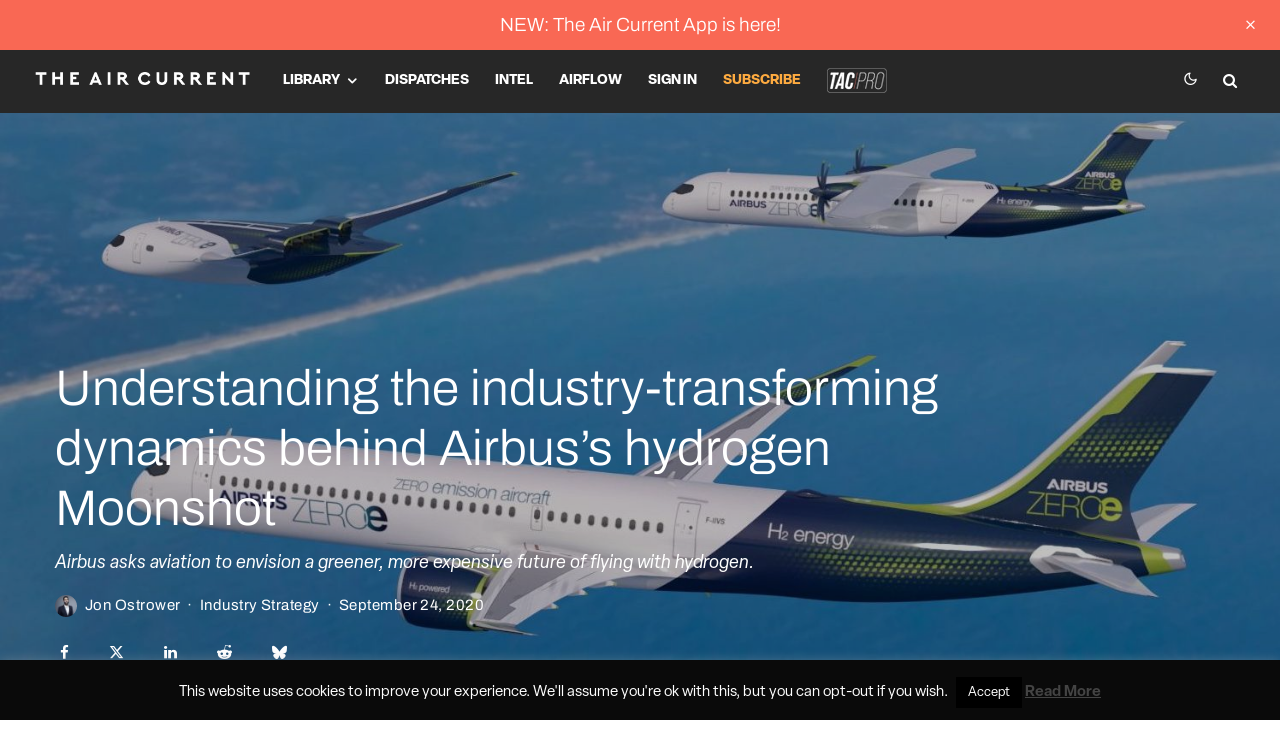

--- FILE ---
content_type: text/html; charset=UTF-8
request_url: https://theaircurrent.com/industry-strategy/zeroe-dynamics-airbus-hydrogen-moonshot/
body_size: 38669
content:
<!DOCTYPE html>
<html lang="en-US">
<head>
	<meta charset="UTF-8">
			<meta name="viewport" content="width=device-width, initial-scale=1">
		<link rel="profile" href="http://gmpg.org/xfn/11">
		<meta name="theme-color" content="#1870ff">
	    <style>
        .pro-wccp:before {
            content: "\f160";
            top: 3px;
        }
        .pro-wccp:before{
            color:#02CA03 !important
        }
        .pro-wccp {
            transform: rotate(45deg);
        }
    </style>
    <script id="wccp_pro_disable_selection">

var image_save_msg = 'You are not allowed to save images!';

var no_menu_msg = 'Context menu disabled!';

var smessage = "";


"use strict";
/* This because search property "includes" does not supported by IE*/
if (!String.prototype.includes) {
String.prototype.includes = function(search, start) {
  if (typeof start !== 'number') {
	start = 0;
  }

  if (start + search.length > this.length) {
	return false;
  } else {
	return this.indexOf(search, start) !== -1;
  }
};
}
/*////////////////////////////////////*/
let canCall = true;

function call_disable_copy_WithDelay(e) {
  if (canCall) {
    canCall = false;
    disable_copy(e);
    setTimeout(() => {
      canCall = true;
    }, 1000);
  }
}

function disable_copy(e)
{
	window.wccp_pro_iscontenteditable_flag = false;
	
	wccp_pro_log_to_console_if_allowed("disable_copy");
	
	var e = e || window.event; // also there is no e.target property in IE. instead IE uses window.event.srcElement
  	
	var target = e.target || e.srcElement;

	var elemtype = e.target.nodeName;
	
	elemtype = elemtype.toUpperCase();
	
	if (apply_class_exclusion(e) == "Yes") return true;

	if(wccp_pro_iscontenteditable(e) == true) {return true;}
	
	if(is_content_editable_element(current_clicked_element) == true)
	{
		return true;
	}
	else
	{
		if (smessage !== "" && e.detail == 2)
			show_wccp_pro_message(smessage);
		
		if (isSafari)
		{
			return true;
		}
		else
		{
			//wccp_pro_clear_any_selection();
			
			return false;
		}
	}
	
	/*disable context menu when shift + right click is pressed*/
	var shiftPressed = 0;
	
	var evt = e?e:window.event;
	
	if (parseInt(navigator.appVersion)>3) {
		
		if (document.layers && navigator.appName=="Netscape")
			
			shiftPressed = (e.modifiers-0>3);
			
		else
			
			shiftPressed = e.shiftKey;
			
		if (shiftPressed) {
			
			if (smessage !== "") show_wccp_pro_message(smessage);
			
			var isFirefox = typeof InstallTrigger !== 'undefined';   /* Firefox 1.0+ */
			
			if (isFirefox) {
			evt.cancelBubble = true;
			if (evt.stopPropagation) evt.stopPropagation();
			if (evt.preventDefault()) evt.preventDefault();
			show_wccp_pro_message (smessage);
			wccp_pro_clear_any_selection();
			return false;
			}
			
			wccp_pro_clear_any_selection();
			return false;
		}
	}
	
	if(e.which === 2 ){
	var clickedTag_a = (e==null) ? event.srcElement.tagName : e.target.tagName;
	   show_wccp_pro_message(smessage);
       wccp_pro_clear_any_selection(); return false;
    }
	var isSafari = /Safari/.test(navigator.userAgent) && /Apple Computer/.test(navigator.vendor);
	var checker_IMG = 'checked';
	if (elemtype == "IMG" && checker_IMG == 'checked' && e.detail == 2) {show_wccp_pro_message(alertMsg_IMG);wccp_pro_clear_any_selection();return false;}

    //elemtype must be merged by elemtype checker on function disable_copy & disable_hot_keys
	if (is_content_editable_element(elemtype) == false)
	{
		if (smessage !== "" && e.detail == 2)
			show_wccp_pro_message(smessage);
		
		if (isSafari)
		{
			return true;
		}
		else
		{
			wccp_pro_clear_any_selection(); return false;
		}
	}
	else
	{
		return true;
	}
}
////////////////////////////
function disable_copy_ie()
{
	wccp_pro_log_to_console_if_allowed("disable_copy_ie_function_started");
	
	var e = e || window.event;
	/*also there is no e.target property in IE.*/
	/*instead IE uses window.event.srcElement*/
  	var target = e.target || e.srcElement;
	
	var elemtype = window.event.srcElement.nodeName;
	
	elemtype = elemtype.toUpperCase();

	if(wccp_pro_iscontenteditable(e) == true) return true;
	
	if (apply_class_exclusion(e) == "Yes") return true;
	
	if (elemtype == "IMG") {show_wccp_pro_message(alertMsg_IMG);return false;}
	
	//elemtype must be merged by elemtype checker on function disable_copy & disable_hot_keys
	if (is_content_editable_element(elemtype) == false)
	{
		return false;
	}
}
function disable_drag_text(e)
{
	wccp_pro_log_to_console_if_allowed("disable_drag_text");
	
	/*var isSafari = /Safari/.test(navigator.userAgent) && /Apple Computer/.test(navigator.vendor);*/
	/*if (isSafari) {show_wccp_pro_message(alertMsg_IMG);return false;}*/
	
	var e = e || window.event; // also there is no e.target property in IE. instead IE uses window.event.srcElement*/
  	
	var target = e.target || e.srcElement;
	
	/*For contenteditable tags*/
	
	if (apply_class_exclusion(e) == "Yes") return true;

	var elemtype = e.target.nodeName;
	
	elemtype = elemtype.toUpperCase();
	
	var disable_drag_text_drop = '';
	
	if (disable_drag_text_drop != "checked")  return true;
	
	if (window.location.href.indexOf("/user/") > -1) {
      return true; /*To allow users to drag & drop images when editing thier profiles*/
    }
	
	return false;
}

/*/////////////////special for safari Start////////////////*/
var onlongtouch;

var timer;

var touchduration = 1000; /*length of time we want the user to touch before we do something*/

var elemtype = "";

function touchstart(e)
{
	wccp_pro_log_to_console_if_allowed("touchstart");
	
	e = e || window.event;// also there is no e.target property in IE. instead IE uses window.event.srcElement
	
	var target = e.target || e.srcElement;

	var elemtype = e.target.nodeName;
	
	elemtype = elemtype.toUpperCase();
	
	//if (elemtype == "A") return;

	if (apply_class_exclusion(elemtype) == 'Yes') return;
	/*also there is no e.target property in IE.*/
	/*instead IE uses window.event.srcElement*/
	
	if(!wccp_pro_is_passive()) e.preventDefault();
	if (!timer) {
		timer = setTimeout(onlongtouch, touchduration);
	}
}

function touchend()
{
	wccp_pro_log_to_console_if_allowed("touchend");
	
    /*stops short touches from firing the event*/
    if (timer) {
        clearTimeout(timer);
        timer = null;
    }
	onlongtouch();
}

onlongtouch = function(e)/*this will clear the current selection if any_not_editable_thing selected*/
{
	wccp_pro_log_to_console_if_allowed("onlongtouch");
	
	if (is_content_editable_element(elemtype) == false)
	{
		if (window.getSelection) {
			if (window.getSelection().empty) { /*Chrome*/
			window.getSelection().empty();
			} else if (window.getSelection().removeAllRanges) {  /*Firefox*/
			window.getSelection().removeAllRanges();
			}
		} else if (document.selection) {  /*IE?*/
			var textRange = document.body.createTextRange();
			textRange.moveToElementText(element);
			textRange.select();

			document.selection.empty();
		}
		return false;
	}
};

document.addEventListener("DOMContentLoaded", function(event)
	{ 
		window.addEventListener("touchstart", touchstart, false);
		window.addEventListener("touchend", touchend, false);
	});


function wccp_pro_is_passive()
{
	wccp_pro_log_to_console_if_allowed("wccp_pro_is_passive");
	
	var cold = false,
	hike = function() {};

	try {
	var aid = Object.defineProperty({}, 'passive', {
	get() {cold = true}
	});
	window.addEventListener('test', hike, aid);
	window.removeEventListener('test', hike, aid);
	} catch (e) {}

	return cold;
}
/*/////////////////////////////////////////////////////////////////*/
function reEnable()
{
	return true;
}

if(navigator.userAgent.indexOf('MSIE')==-1) //If not IE
{
	document.ondragstart = disable_drag_text;
	document.onselectstart = call_disable_copy_WithDelay;
	document.onselectionchange = call_disable_copy_WithDelay;
	//document.onmousedown = disable_copy;
	//document.addEventListener('click', disable_copy, false);
	//document.addEventListener('click', set_current_clicked_element, false);
	document.addEventListener('mousedown', set_current_clicked_element, false);
	//document.onclick = reEnable;
}else
{
	document.onselectstart = disable_copy_ie;
}

var current_clicked_element = "";

var current_clicked_object = null;

function set_current_clicked_element(e)
{
	var e = e || window.event; // also there is no e.target property in IE. instead IE uses window.event.srcElement
  	
	var target = e.target || e.srcElement;

	var elemtype = e.target.nodeName;
	
	elemtype = elemtype.toUpperCase();
	
	current_clicked_element = elemtype;
	
	wccp_pro_log_to_console_if_allowed("current_clicked_element = " + current_clicked_element, arguments.callee.name);
}
</script>
	<script id="wccp_pro_css_disable_selection">
	function wccp_pro_msieversion() 
		{
			var ua = window.navigator.userAgent;
			var msie = ua.indexOf("MSIE");
			var msie2 = ua.indexOf("Edge");
			var msie3 = ua.indexOf("Trident");

		if (msie > -1 || msie2 > -1 || msie3 > -1) // If Internet Explorer, return version number
		{
			return "IE";
		}
		else  // If another browser, return 0
		{
			return "otherbrowser";
		}
	}
    
	var e = document.getElementsByTagName('H1')[0];
	if(e && wccp_pro_msieversion() == "IE")
	{
		e.setAttribute('unselectable',"on");
	}
	</script>
<script id="wccp_pro_disable_hot_keys">
/*****************For contenteditable tags***************/
var wccp_pro_iscontenteditable_flag = false;

function wccp_pro_iscontenteditable(e)
{
	var e = e || window.event; // also there is no e.target property in IE. instead IE uses window.event.srcElement
  	
	var target = e.target || e.srcElement;
	
	var iscontenteditable = "false";
		
	if(typeof target.getAttribute!="undefined" )
	{
		iscontenteditable = target.getAttribute("contenteditable"); // Return true or false as string
		
		if(typeof target.hasAttribute!="undefined")
		{
			if(target.hasAttribute("contenteditable"))
				iscontenteditable = true;
		}
	}
	
	wccp_pro_log_to_console_if_allowed("iscontenteditable:" + iscontenteditable);
	
	var iscontenteditable2 = false;
	
	if(typeof target.isContentEditable!="undefined" ) iscontenteditable2 = target.isContentEditable; // Return true or false as boolean

	if(target.parentElement !=null) iscontenteditable2 = target.parentElement.isContentEditable;
	
	if (iscontenteditable == "true" || iscontenteditable == true || iscontenteditable2 == true)
	{
		if(typeof target.style!="undefined" ) target.style.cursor = "text";
		
		wccp_pro_iscontenteditable_flag = true;
		
		wccp_pro_log_to_console_if_allowed("wccp_pro_iscontenteditable: true");
		
		return true;
	}
	wccp_pro_log_to_console_if_allowed("wccp_pro_iscontenteditable: false");
}
/******************************************************/
function wccp_pro_clear_any_selection()
{
	if(window.wccp_pro_iscontenteditable_flag == true) return;
	
	wccp_pro_log_to_console_if_allowed("wccp_pro_clear_any_selection");
	
	var myName = wccp_pro_clear_any_selection.caller.toString();
	
	myName = myName.substr('function '.length);
	
	myName = myName.substr(0, myName.indexOf('('));

	wccp_pro_log_to_console_if_allowed("called_by: " + myName);
	
	if (window.getSelection)
	{
		if (window.getSelection().empty)
		{  // Chrome
			window.getSelection().empty();
		} else if (window.getSelection().removeAllRanges) 
		{  // Firefox
			window.getSelection().removeAllRanges();
		}
	} else if (document.selection)
	{  // IE?
		document.selection.empty();
	}
	
	//show_wccp_pro_message("You are not allowed to make this operation");
}


/*Is content_editable element*/
function is_content_editable_element(element_name = "")
{
	if (element_name == "TEXT" || element_name == "#TEXT" || element_name == "TEXTAREA" || element_name == "INPUT" || element_name == "PASSWORD" || element_name == "SELECT" || element_name == "OPTION" || element_name == "EMBED" || element_name == "CODE" || element_name == "CODEBLOCK_WCCP")
	{
		wccp_pro_log_to_console_if_allowed("is_content_editable_element: true >>" + element_name);
		
		return true;
	}
	wccp_pro_log_to_console_if_allowed("is_content_editable_element: false >>" + element_name);
	
	return false;
}
/*Is selection enabled element*/
/*
function is_selection_enabled_element(element_name = "")
{
	if (is_content_editable_element == true)
	{
		wccp_pro_log_to_console_if_allowed("is_selection_enabled_element: true >>" + element_name);
		
		return true;
	}
	wccp_pro_log_to_console_if_allowed("is_selection_enabled_element: false >>" + element_name);
	
	return false;
}
*/
/*Hot keys function  */
function disable_hot_keys(e)
{
	wccp_pro_log_to_console_if_allowed("disable_hot_keys");
	
	e = e || window.event;
	
	//console.log(e);
	
	if (!e) return;
	
	var key;

		if(window.event)
			  key = window.event.keyCode;     /*IE*/
		else if (e.hasOwnProperty("which")) key = e.which;     /*firefox (97)*/

	wccp_pro_log_to_console_if_allowed("Data:", key);
	
		
	var elemtype = e.target.tagName;
	
	elemtype = elemtype.toUpperCase();
	
	var sel = getSelectionTextAndContainerElement();
	
	if(elemtype == "BODY" && sel.text != "") elemtype = sel.containerElement.tagName; /* no need for it when tag name is BODY, so we get the selected text tag name */

	/*elemtype must be merged by elemtype checker on function disable_copy & disable_copy_ie*/
	if (is_content_editable_element(elemtype) == true)
	{
		elemtype = 'TEXT';
	}
	
	if(wccp_pro_iscontenteditable(e) == true) elemtype = 'TEXT';
	
		
	if (e.ctrlKey || e.metaKey)
	{
		if (elemtype!= 'TEXT' && (key == 97 || key == 99 || key == 120 || key == 26 || key == 43))
		{
			 show_wccp_pro_message('');
			 return false;
		}
		if (elemtype!= 'TEXT')
		{
						
						
						
					}
				
				
				
		
				
		    }
return true;
}


window.addEventListener('load', function (){
	if(window.Zepto || !window.jQuery) jQuery =  $;
	jQuery(document).ready(function() {
	  jQuery(document).bind("keyup keydown", disable_hot_keys);
	});
});

</script>
<style>
.wccp_pro_copy_code_button
{
	line-height: 6px;
	width: auto;
	font-size: 8pt;
	font-family: tahoma;
	margin-top: 1px;
	position:absolute;
	top:0;
	right:0;
	border-radius: 4px;
	opacity: 100%;
}
.wccp_pro_copy_code_button:hover
{
	opacity: 100%;
}

.wccp_pro_copy_code_button[disabled]
{
	opacity: 40%;
}
code,pre
{
	overflow: visible;
	white-space: pre-line;
}
</style>
<script id="wccp_pro_disable_Right_Click">

	function wccp_pro_nocontext(e)
	{
		wccp_pro_log_to_console_if_allowed("wccp_pro_nocontext function");
		
		const caller = wccp_pro_nocontext.caller;
		
		if (caller) wccp_pro_log_to_console_if_allowed("Caller function is: " + caller.name);
		
		e = e || window.event; // also there is no e.target property in IE. instead IE uses window.event.srcElement
		
		if (apply_class_exclusion(e) == 'Yes') return true;
		
		var exception_tags = 'NOTAG,';
		
		var clickedTag = (e==null) ? event.srcElement.tagName : e.target.tagName;
		
		wccp_pro_log_to_console_if_allowed("clickedTag: " + clickedTag);
		
		var target = e.target || e.srcElement;
		
		var parent_tag = ""; var parent_of_parent_tag = "";
		
		if(target.parentElement != null)
		{
			parent_tag = target.parentElement.tagName;
			
			if(target.parentElement.parentElement != null) parent_of_parent_tag = target.parentElement.parentElement.tagName;
		}
		
		var checker = 'checked';
		if ((clickedTag == "IMG" || clickedTag == "FIGURE" || clickedTag == "SVG" || clickedTag == "PROTECTEDIMGDIV") && checker == 'checked') {
			if (alertMsg_IMG != "")show_wccp_pro_message(alertMsg_IMG);
			return false;
		}else {exception_tags = exception_tags + 'IMG,';}
		
		checker = '';
		if ((clickedTag == "VIDEO" || clickedTag == "PROTECTEDWCCPVIDEO" || clickedTag == "EMBED") && checker == 'checked') {
			if (alertMsg_VIDEO != "")show_wccp_pro_message(alertMsg_VIDEO);
			return false;
		}else {exception_tags = exception_tags + 'VIDEO,PROTECTEDWCCPVIDEO,EMBED,';}
		
		checker = '';
		if ((clickedTag == "A" || clickedTag == "TIME" || parent_tag == "A" || parent_of_parent_tag == "A") && checker == 'checked') {
			if (alertMsg_A != "")show_wccp_pro_message(alertMsg_A);
			return false;
		}else {exception_tags = exception_tags + 'A,';if(parent_tag == "A" || parent_of_parent_tag == "A") clickedTag = "A";}

		checker = 'checked';
		if ((clickedTag == "P" || clickedTag == "B" || clickedTag == "FONT" ||  clickedTag == "LI" || clickedTag == "UL" || clickedTag == "STRONG" || clickedTag == "OL" || clickedTag == "BLOCKQUOTE" || clickedTag == "TH" || clickedTag == "TR" || clickedTag == "TD" || clickedTag == "SPAN" || clickedTag == "EM" || clickedTag == "SMALL" || clickedTag == "I" || clickedTag == "BUTTON") && checker == 'checked') {
			if (alertMsg_PB != "")show_wccp_pro_message(alertMsg_PB);
			return false;
		}else {exception_tags = exception_tags + 'P,B,FONT,LI,UL,STRONG,OL,BLOCKQUOTE,TD,SPAN,EM,SMALL,I,BUTTON,';}
		
		checker = 'checked';
		if ((clickedTag == "INPUT" || clickedTag == "PASSWORD") && checker == 'checked') {
			if (alertMsg_INPUT != "")show_wccp_pro_message(alertMsg_INPUT);
			return false;
		}else {exception_tags = exception_tags + 'INPUT,PASSWORD,';}
		
		checker = 'checked';
		if ((clickedTag == "H1" || clickedTag == "H2" || clickedTag == "H3" || clickedTag == "H4" || clickedTag == "H5" || clickedTag == "H6" || clickedTag == "ASIDE" || clickedTag == "NAV") && checker == 'checked') {
			if (alertMsg_H != "")show_wccp_pro_message(alertMsg_H);
			return false;
		}else {exception_tags = exception_tags + 'H1,H2,H3,H4,H5,H6,';}
		
		checker = 'checked';
		if (clickedTag == "TEXTAREA" && checker == 'checked') {
			if (alertMsg_TEXTAREA != "")show_wccp_pro_message(alertMsg_TEXTAREA);
			return false;
		}else {exception_tags = exception_tags + 'TEXTAREA,';}
		
		checker = 'checked';
		if ((clickedTag == "DIV" || clickedTag == "BODY" || clickedTag == "HTML" || clickedTag == "ARTICLE" || clickedTag == "SECTION" || clickedTag == "NAV" || clickedTag == "HEADER" || clickedTag == "FOOTER") && checker == 'checked') {
			if (alertMsg_EmptySpaces != "")show_wccp_pro_message(alertMsg_EmptySpaces);
			return false;
		}
		else
		{
			if (exception_tags.indexOf(clickedTag)!=-1)
			{
				return true;
			}
			else
			return false;
		}
	}
	
	function disable_drag_images(e)
	{return;
		wccp_pro_log_to_console_if_allowed("disable_drag_images");
		
		var e = e || window.event; // also there is no e.target property in IE. instead IE uses window.event.srcElement
		
		var target = e.target || e.srcElement;
		
		//For contenteditable tags
		if (apply_class_exclusion(e) == "Yes") return true;

		var elemtype = e.target.nodeName;
		
		if (elemtype != "IMG") {return;}
		
		elemtype = elemtype.toUpperCase();
		
		var disable_drag_drop_images = 'checked';
		
		if (disable_drag_drop_images != "checked")  return true;
		
		if (window.location.href.indexOf("/user/") > -1) {
		  return true; //To allow users to drag & drop images when editing thier profiles
		}
		
		show_wccp_pro_message(alertMsg_IMG);
		
		return false;
	}
	
	var alertMsg_IMG = "";
	var alertMsg_A = "";
	var alertMsg_PB = "";
	var alertMsg_INPUT = "";
	var alertMsg_H = "";
	var alertMsg_TEXTAREA = "";
	var alertMsg_EmptySpaces = "";
	var alertMsg_VIDEO = "";
	//document.oncontextmenu=null;
	window.addEventListener('load', function (){
	if(window.Zepto || !window.jQuery) jQuery =  $;
	jQuery(document).ready(function(){
		jQuery(document).on('contextmenu', wccp_pro_nocontext);
	});
	});
	window.addEventListener('load', function (){
	if (typeof jQuery === 'undefined')
	{
		alert("no jquery");
		document.oncontextmenu = wccp_pro_nocontext;
		document.addEventListener("contextmenu",wccp_pro_nocontext);
		window.addEventListener("contextmenu",wccp_pro_nocontext);
	}
	});
</script>
	
	<script id="wccp_pro_disable_drag_images">
	document.ondragstart = disable_drag_images;
		window.addEventListener('load', function (){
			if(window.Zepto || !window.jQuery) jQuery =  $;
			jQuery(document).ready(function(){
				jQuery('img').each(function() {
					jQuery(this).attr('draggable', false);
				});
			});
		});
	</script>
	<style id="wccp_pro_style1">
		img{
			-moz-user-select: none;
			-webkit-user-select: none;
			-ms-user-select: none;
			-khtml-user-select: none;
			user-select: none;
			-webkit-user-drag: none;
		}
	</style>
<script id="wccp_pro_class_exclusion">
function copyToClipboard(elem) {
	  // create hidden text element, if it doesn't already exist
    var targetId = "_wccp_pro_hiddenCopyText_";
    {
        // must use a temporary form element for the selection and copy
        target = document.getElementById(targetId);
        if (!target) {
            var target = document.createElement("textarea");
            target.style.position = "absolute";
            target.style.left = "-9999px";
            target.style.top = "0";
            target.id = targetId;
            document.body.appendChild(target);
        }
        target.textContent = elem.textContent;
    }
    // select the content
    var currentFocus = document.activeElement;
    target.focus();
    target.setSelectionRange(0, target.value.length);
    
    // copy the selection
    var succeed;
    try {
    	  succeed = document.execCommand("copy");
    } catch(e) {
        succeed = false;
    }

    // restore original focus
    if (currentFocus && typeof currentFocus.focus === "function") {
        currentFocus.focus();
    }
    
    
	// clear temporary content
	target.textContent = "";
	document.getElementsByTagName('span')[0].innerHTML = " ";
    return succeed;
}
/**************************************************/
function wccp_pro_log_to_console_if_allowed(data = "")
{//return;
	var myName = "";
	
	if(wccp_pro_log_to_console_if_allowed.caller != null) myName = wccp_pro_log_to_console_if_allowed.caller.toString();
	
	myName = myName.substr('function '.length);
	
	myName = myName.substr(0, myName.indexOf('('));
	
	}
/**************************************************/
function fallbackCopyTextToClipboard(text) {
  var textArea = document.createElement("textarea");
  textArea.value = text;
  document.body.appendChild(textArea);
  textArea.focus();
  textArea.select();

  try {
    var successful = document.execCommand("copy");
    var msg = successful ? "successful" : "unsuccessful";
    wccp_pro_log_to_console_if_allowed("Fallback: Copying text command was " + msg);
  } catch (err) {
    console.error("Fallback: Oops, unable to copy", err);
  }

  document.body.removeChild(textArea);
}
/*****************************************/
function copyTextToClipboard(text) {
  if (!navigator.clipboard) {
    fallbackCopyTextToClipboard(text);
    return;
  }
  navigator.clipboard.writeText(text).then(
    function() {
      console.log("Async: Copying to clipboard was successful!");
    },
    function(err) {
      console.error("Async: Could not copy text: ", err);
    }
  );
}
/*****************************************/
/*getSelectionTextAndContainerElement*/
function getSelectionTextAndContainerElement()
{
    var text = "", containerElement = null;
    if (typeof window.getSelection != "undefined") {
        var sel = window.getSelection();
        if (sel.rangeCount) {
            var node = sel.getRangeAt(0).commonAncestorContainer;
            containerElement = node.nodeType == 1 ? node : node.parentNode;
			if (typeof(containerElement.parentElement) != 'undefined') current_clicked_object = containerElement.parentElement;
            text = sel.toString();
        }
    } else if (typeof document.selection != "undefined" && document.selection.type != "Control")
	{
        var textRange = document.selection.createRange();
        containerElement = textRange.parentElement();
        text = textRange.text;
    }
    
	return {
        text: text,
        containerElement: containerElement
    };
}

function getSelectionParentElement() {
    var parentEl = null, sel;
	
    if (window.getSelection) {
        sel = window.getSelection();
        if (sel.rangeCount) {
            parentEl = sel.getRangeAt(0).commonAncestorContainer;
			//sel.getRangeAt(0).startContainer.parentNode;
            if (parentEl.nodeType != 1) {
                parentEl = parentEl.parentNode;
            }
        }
    } else if ( (sel = document.selection) && sel.type != "Control") {
        parentEl = sel.createRange().parentElement();
    }
	
	let arr = new Array();
	
	arr["nodeName"] = "cant_find_parent_element";
	
	if(parentEl != null)
		return parentEl;
	else
		return arr;
}
/*****************************************/
function sleep(ms) {
    return new Promise(resolve => setTimeout(resolve, ms));
}
/*****************************************/
</script>

<script id="apply_class_exclusion">
function apply_class_exclusion(e)
{
	wccp_pro_log_to_console_if_allowed(e);
	
	var my_return = 'No';
	
	var e = e || window.event; // also there is no e.target property in IE. instead IE uses window.event.srcElement
  	
	var target = e.target || e.srcElement || e || 'nothing';
	
	var excluded_classes = '' + '';
	
	var class_to_exclude = "";
	
	if(target.parentElement != null)
	{
		class_to_exclude = target.className + ' ' + target.parentElement.className || '';
	}else{
		class_to_exclude = target.className;
	}
	
	var class_to_exclude_array = Array();
	
	//console.log(class_to_exclude);
	
	if (typeof(class_to_exclude) != 'undefined') class_to_exclude_array = class_to_exclude.split(" ");
	
	//console.log (class_to_exclude_array);
	
	class_to_exclude_array.forEach(function(item)
	{
		if(item != '' && excluded_classes.indexOf(item)>=0)
		{
			//target.style.cursor = "text";
			
			//console.log ('Yes');
			
			my_return = 'Yes';
		}
	});

	try {
		class_to_exclude = target.parentElement.getAttribute('class') || target.parentElement.className || '';
		}
	catch(err) 
		{
		class_to_exclude = '';
		}
	
	if(class_to_exclude != '' && excluded_classes.indexOf(class_to_exclude)>=0)
	{
		//target.style.cursor = "text";
		my_return = 'Yes';
	}

	return my_return;
}
</script>
<style id="wccp_pro_style2" data-asas-style="">

	
	*[contenteditable] , [contenteditable] *,*[contenteditable="true"] , [contenteditable="true"] * { /* for contenteditable tags*/ , /* for tags inside contenteditable tags*/
	  -webkit-user-select: auto !important;
	  cursor: text !important;
	  user-select: text !important;
	  pointer-events: auto !important;
	}
	
	/*
	*[contenteditable]::selection, [contenteditable] *::selection, [contenteditable="true"]::selection, [contenteditable="true"] *::selection { background: Highlight !important; color: HighlightText !important;}
	*[contenteditable]::-moz-selection, [contenteditable="true"] *::-moz-selection { background: Highlight !important; color: HighlightText !important;}
	input::selection,textarea::selection, code::selection, code > *::selection { background: Highlight !important; color: HighlightText !important;}
	input::-moz-selection,textarea::-moz-selection, code::-moz-selection, code > *::-moz-selection { background: Highlight !important; color: HighlightText !important;}
	*/
	a{ cursor: pointer ; pointer-events: auto !important;}

	</style><style>TEXT,TEXTAREA,input[type="text"] {cursor: text !important; user-select: text !important;}</style>	<script id="wccp_pro_alert_message">
	window.addEventListener('DOMContentLoaded', function() {}); //This line to stop JS deffer function in wp-rockt pluign
	
	window.addEventListener('load', function (){
		// Create the first div element with the "oncontextmenu" attribute
		const wccp_pro_mask = document.createElement('div');
		wccp_pro_mask.setAttribute('oncontextmenu', 'return false;');
		wccp_pro_mask.setAttribute('id', 'wccp_pro_mask');

		// Create the second div element with the "msgmsg-box-wpcp hideme" classes
		const wpcp_error_message = document.createElement('div');
		wpcp_error_message.setAttribute('id', 'wpcp-error-message');
		wpcp_error_message.setAttribute('class', 'msgmsg-box-wpcp hideme');

		// Add a span element with the "error: " text inside the second div
		const error_span = document.createElement('span');
		error_span.innerText = 'error: ';
		wpcp_error_message.appendChild(error_span);

		// Add the error message text inside the second div
		const error_text = document.createTextNode('');
		wpcp_error_message.appendChild(error_text);

		// Add the div elements to the document body
		document.body.appendChild(wccp_pro_mask);
		document.body.appendChild(wpcp_error_message);
	});

	var timeout_result;
	function show_wccp_pro_message(smessage="", style="")
	{
		wccp_pro_log_to_console_if_allowed(smessage);
				
		timeout = 3000;
		
		if(style == "") style = "warning-wpcp";
		
		if (smessage !== "" && timeout!=0)
		{
			var smessage_text = smessage;
			jquery_fadeTo();
			document.getElementById("wpcp-error-message").innerHTML = smessage_text;
			document.getElementById("wpcp-error-message").className = "msgmsg-box-wpcp showme " + style;
			clearTimeout(timeout_result);
			timeout_result = setTimeout(hide_message, timeout);
		}
		else
		{
			clearTimeout(timeout_result);
			timeout_result = setTimeout(hide_message, timeout);
		}
	}
	function hide_message()
	{
		jquery_fadeOut();
		document.getElementById("wpcp-error-message").className = "msgmsg-box-wpcp warning-wpcp hideme";
	}
	function jquery_fadeTo()
	{
		try {
			jQuery("#wccp_pro_mask").fadeTo("slow", 0.3);
		}
		catch(err) {
			//alert(err.message);
			}
	}
	function jquery_fadeOut()
	{
		try {
			jQuery("#wccp_pro_mask").fadeOut( "slow" );
		}
		catch(err) {}
	}
	</script>
	<style>
	#wccp_pro_mask
	{
		position: absolute;
		bottom: 0;
		left: 0;
		position: fixed;
		right: 0;
		top: 0;
		background-color: #000;
		pointer-events: none;
		display: none;
		z-index: 10000;
		animation: 0.5s ease 0s normal none 1 running ngdialog-fadein;
		background: rgba(0, 0, 0, 0.4) none repeat scroll 0 0;
	}
	#wpcp-error-message {
	    direction: ltr;
	    text-align: center;
	    transition: opacity 900ms ease 0s;
		pointer-events: none;
	    z-index: 99999999;
	}
	.hideme {
    	opacity:0;
    	visibility: hidden;
	}
	.showme {
    	opacity:1;
    	visibility: visible;
	}
	.msgmsg-box-wpcp {
		border-radius: 10px;
		color: #555555;
		font-family: Tahoma;
		font-size: 12px;
		margin: 10px !important;
		padding: 10px 36px !important;
		position: fixed;
		width: 255px;
		top: 50%;
		left: 50%;
		margin-top: -10px !important;
		margin-left: -130px !important;
	}
	.msgmsg-box-wpcp b {
		font-weight:bold;
	}
		.warning-wpcp {
		background:#ffecec url('https://theaircurrent.com/wp-content/plugins/wccp-pro/images/warning.png') no-repeat 10px 50%;
		border:1px solid #f2bfbf;
		-webkit-box-shadow: 0px 0px 34px 2px #f2bfbf;
		-moz-box-shadow: 0px 0px 34px 2px #f2bfbf;
		box-shadow: 0px 0px 34px 2px #f2bfbf;
	}
	.success-wpcp {
		background: #fafafa url('https://theaircurrent.com/wp-content/plugins/wccp-pro/images/success.png') no-repeat 10px 50%;
		border: 1px solid #00b38f;
		box-shadow: 0px 0px 34px 2px #adc;
	}
    </style>
<meta name='robots' content='index, follow, max-image-preview:large, max-snippet:-1, max-video-preview:-1' />

	<!-- This site is optimized with the Yoast SEO plugin v26.5 - https://yoast.com/wordpress/plugins/seo/ -->
	<title>Understanding the industry-transforming dynamics behind Airbus’s hydrogen moonshot - The Air Current</title>
	<link rel="canonical" href="https://theaircurrent.com/industry-strategy/zeroe-dynamics-airbus-hydrogen-moonshot/" />
	<meta property="og:locale" content="en_US" />
	<meta property="og:type" content="article" />
	<meta property="og:title" content="Understanding the industry-transforming dynamics behind Airbus’s hydrogen moonshot" />
	<meta property="og:description" content="Embedded inside the strategic assumptions underpinning flying with hydrogen paint a very different future for aviation than the one to which the industry has become accustomed over the last 40 years." />
	<meta property="og:url" content="https://theaircurrent.com/industry-strategy/zeroe-dynamics-airbus-hydrogen-moonshot/" />
	<meta property="og:site_name" content="The Air Current" />
	<meta property="article:publisher" content="http://www.facebook.com/theaircurrent" />
	<meta property="article:author" content="https://www.facebook.com/jostrower" />
	<meta property="article:published_time" content="2020-09-24T21:16:56+00:00" />
	<meta property="article:modified_time" content="2023-08-10T17:40:23+00:00" />
	<meta property="og:image" content="https://theaircurrent.com/wp-content/uploads/2020/09/airbus-ZEROe-concept-aircraft-formation-render.jpeg" />
	<meta property="og:image:width" content="1496" />
	<meta property="og:image:height" content="912" />
	<meta property="og:image:type" content="image/jpeg" />
	<meta name="author" content="Jon Ostrower" />
	<meta name="twitter:card" content="summary_large_image" />
	<meta name="twitter:title" content="Understanding the dynamics behind Airbus’s hydrogen moonshot" />
	<meta name="twitter:image" content="https://theaircurrent.com/wp-content/uploads/2020/09/airbus-ZEROe-concept-aircraft-formation-render.jpeg" />
	<meta name="twitter:creator" content="@http://www.twitter.com/jonostrower" />
	<meta name="twitter:site" content="@theaircurrent" />
	<meta name="twitter:label1" content="Written by" />
	<meta name="twitter:data1" content="Jon Ostrower" />
	<meta name="twitter:label2" content="Est. reading time" />
	<meta name="twitter:data2" content="11 minutes" />
	<script type="application/ld+json" class="yoast-schema-graph">{"@context":"https://schema.org","@graph":[{"@type":"Article","@id":"https://theaircurrent.com/industry-strategy/zeroe-dynamics-airbus-hydrogen-moonshot/#article","isPartOf":{"@id":"https://theaircurrent.com/industry-strategy/zeroe-dynamics-airbus-hydrogen-moonshot/"},"author":[{"@id":"https://theaircurrent.com/#/schema/person/3ef36662f3ccc93e6bcc3f81c3a26c7d"}],"headline":"Understanding the industry-transforming dynamics behind Airbus’s hydrogen Moonshot","datePublished":"2020-09-24T21:16:56+00:00","dateModified":"2023-08-10T17:40:23+00:00","mainEntityOfPage":{"@id":"https://theaircurrent.com/industry-strategy/zeroe-dynamics-airbus-hydrogen-moonshot/"},"wordCount":2132,"commentCount":0,"publisher":{"@id":"https://theaircurrent.com/#organization"},"image":{"@id":"https://theaircurrent.com/industry-strategy/zeroe-dynamics-airbus-hydrogen-moonshot/#primaryimage"},"thumbnailUrl":"https://theaircurrent.com/wp-content/uploads/2020/09/airbus-ZEROe-concept-aircraft-formation-render.jpeg","keywords":["707","A320neo","Aerospatiale","Airbus","ATR 72","Boeing","Concorde","Glenn Llewellyn","Grazia Vittadini","Jean-Brice Dumont","L-188","Lockheed","Walt Gillette","ZeroE"],"articleSection":["Industry Strategy"],"inLanguage":"en-US","potentialAction":[{"@type":"CommentAction","name":"Comment","target":["https://theaircurrent.com/industry-strategy/zeroe-dynamics-airbus-hydrogen-moonshot/#respond"]}]},{"@type":"WebPage","@id":"https://theaircurrent.com/industry-strategy/zeroe-dynamics-airbus-hydrogen-moonshot/","url":"https://theaircurrent.com/industry-strategy/zeroe-dynamics-airbus-hydrogen-moonshot/","name":"Understanding the industry-transforming dynamics behind Airbus’s hydrogen moonshot - The Air Current","isPartOf":{"@id":"https://theaircurrent.com/#website"},"primaryImageOfPage":{"@id":"https://theaircurrent.com/industry-strategy/zeroe-dynamics-airbus-hydrogen-moonshot/#primaryimage"},"image":{"@id":"https://theaircurrent.com/industry-strategy/zeroe-dynamics-airbus-hydrogen-moonshot/#primaryimage"},"thumbnailUrl":"https://theaircurrent.com/wp-content/uploads/2020/09/airbus-ZEROe-concept-aircraft-formation-render.jpeg","datePublished":"2020-09-24T21:16:56+00:00","dateModified":"2023-08-10T17:40:23+00:00","breadcrumb":{"@id":"https://theaircurrent.com/industry-strategy/zeroe-dynamics-airbus-hydrogen-moonshot/#breadcrumb"},"inLanguage":"en-US","potentialAction":[{"@type":"ReadAction","target":["https://theaircurrent.com/industry-strategy/zeroe-dynamics-airbus-hydrogen-moonshot/"]}]},{"@type":"ImageObject","inLanguage":"en-US","@id":"https://theaircurrent.com/industry-strategy/zeroe-dynamics-airbus-hydrogen-moonshot/#primaryimage","url":"https://theaircurrent.com/wp-content/uploads/2020/09/airbus-ZEROe-concept-aircraft-formation-render.jpeg","contentUrl":"https://theaircurrent.com/wp-content/uploads/2020/09/airbus-ZEROe-concept-aircraft-formation-render.jpeg","width":1496,"height":912},{"@type":"BreadcrumbList","@id":"https://theaircurrent.com/industry-strategy/zeroe-dynamics-airbus-hydrogen-moonshot/#breadcrumb","itemListElement":[{"@type":"ListItem","position":1,"name":"Home","item":"https://theaircurrent.com/"},{"@type":"ListItem","position":2,"name":"Understanding the industry-transforming dynamics behind Airbus’s hydrogen Moonshot"}]},{"@type":"WebSite","@id":"https://theaircurrent.com/#website","url":"https://theaircurrent.com/","name":"The Air Current","description":"Data-driven reporting and analysis on the strategy and technology of flying.","publisher":{"@id":"https://theaircurrent.com/#organization"},"potentialAction":[{"@type":"SearchAction","target":{"@type":"EntryPoint","urlTemplate":"https://theaircurrent.com/?s={search_term_string}"},"query-input":{"@type":"PropertyValueSpecification","valueRequired":true,"valueName":"search_term_string"}}],"inLanguage":"en-US"},{"@type":"Organization","@id":"https://theaircurrent.com/#organization","name":"The Air Current","url":"https://theaircurrent.com/","logo":{"@type":"ImageObject","inLanguage":"en-US","@id":"https://theaircurrent.com/#/schema/logo/image/","url":"https://theaircurrent.com/wp-content/uploads/2018/07/the_air_current_mark.png","contentUrl":"https://theaircurrent.com/wp-content/uploads/2018/07/the_air_current_mark.png","width":900,"height":900,"caption":"The Air Current"},"image":{"@id":"https://theaircurrent.com/#/schema/logo/image/"},"sameAs":["http://www.facebook.com/theaircurrent","https://x.com/theaircurrent","http://www.instagram.com/jonostrower","https://www.youtube.com/channel/UCl8XPBVtSbec8vMU8bS25aQ"]},{"@type":"Person","@id":"https://theaircurrent.com/#/schema/person/3ef36662f3ccc93e6bcc3f81c3a26c7d","name":"Jon Ostrower","image":{"@type":"ImageObject","inLanguage":"en-US","@id":"https://theaircurrent.com/#/schema/person/image/253b52b1b3bca57a70a1329b02429f71","url":"https://theaircurrent.com/wp-content/uploads/2021/12/Ostrower-Headshot-1-96x96.jpg","contentUrl":"https://theaircurrent.com/wp-content/uploads/2021/12/Ostrower-Headshot-1-96x96.jpg","caption":"Jon Ostrower"},"description":"Jon Ostrower is Editor-in-chief of The Air Current, where he leads coverage of the global aerospace and aviation industries. Prior to launching TAC in June 2018, Mr. Ostrower served as Aviation Editor for CNN Worldwide, guiding the network’s global coverage of the business and operations of aviation. Mr. Ostrower joined CNN in 2016 following four and a half years at the Wall Street Journal. Based first in Chicago and then in Washington, D.C., he covered Boeing, aviation safety, and the business of global aerospace. Before that, Mr. Ostrower was editor of FlightBlogger for Flightglobal and Flight International Magazine covering the development of the Boeing 787 Dreamliner and other new aircraft programs from 2007 to 2012. He is also an instructor at the University of Southern California in the Viterbi School of Engineering's Aviation Safety and Security program. Mr. Ostrower, a Boston native, graduated from The George Washington University’s School of Media and Public Affairs with a bachelor’s degree in Political Communication. He is based in Seattle.","sameAs":["http://theaircurrent.com","https://www.facebook.com/jostrower","https://www.instagram.com/jonostrower","https://www.linkedin.com/in/jon-ostrower-7641557/","https://x.com/http://www.twitter.com/jonostrower","https://www.youtube.com/channel/UCl8XPBVtSbec8vMU8bS25aQ"],"url":"https://theaircurrent.com/author/jonostrower/"}]}</script>
	<!-- / Yoast SEO plugin. -->


<link rel='dns-prefetch' href='//stats.wp.com' />
<link rel='dns-prefetch' href='//www.google-analytics.com' />
<link rel='dns-prefetch' href='//www.googletagmanager.com' />
<link rel='dns-prefetch' href='//cdnjs.cloudflare.com' />
<link rel='dns-prefetch' href='//use.typekit.net' />
<link rel="alternate" type="application/rss+xml" title="The Air Current &raquo; Feed" href="https://theaircurrent.com/feed/" />
<link rel="alternate" type="application/rss+xml" title="The Air Current &raquo; Comments Feed" href="https://theaircurrent.com/comments/feed/" />
<link rel="alternate" title="oEmbed (JSON)" type="application/json+oembed" href="https://theaircurrent.com/wp-json/oembed/1.0/embed?url=https%3A%2F%2Ftheaircurrent.com%2Findustry-strategy%2Fzeroe-dynamics-airbus-hydrogen-moonshot%2F" />
<link rel="alternate" title="oEmbed (XML)" type="text/xml+oembed" href="https://theaircurrent.com/wp-json/oembed/1.0/embed?url=https%3A%2F%2Ftheaircurrent.com%2Findustry-strategy%2Fzeroe-dynamics-airbus-hydrogen-moonshot%2F&#038;format=xml" />
<style id='wp-img-auto-sizes-contain-inline-css' type='text/css'>
img:is([sizes=auto i],[sizes^="auto," i]){contain-intrinsic-size:3000px 1500px}
/*# sourceURL=wp-img-auto-sizes-contain-inline-css */
</style>
<style id='wp-emoji-styles-inline-css' type='text/css'>

	img.wp-smiley, img.emoji {
		display: inline !important;
		border: none !important;
		box-shadow: none !important;
		height: 1em !important;
		width: 1em !important;
		margin: 0 0.07em !important;
		vertical-align: -0.1em !important;
		background: none !important;
		padding: 0 !important;
	}
/*# sourceURL=wp-emoji-styles-inline-css */
</style>
<link rel='stylesheet' id='wp-block-library-css' href='https://theaircurrent.com/wp-includes/css/dist/block-library/style.min.css?ver=6.9' type='text/css' media='all' />
<style id='global-styles-inline-css' type='text/css'>
:root{--wp--preset--aspect-ratio--square: 1;--wp--preset--aspect-ratio--4-3: 4/3;--wp--preset--aspect-ratio--3-4: 3/4;--wp--preset--aspect-ratio--3-2: 3/2;--wp--preset--aspect-ratio--2-3: 2/3;--wp--preset--aspect-ratio--16-9: 16/9;--wp--preset--aspect-ratio--9-16: 9/16;--wp--preset--color--black: #000000;--wp--preset--color--cyan-bluish-gray: #abb8c3;--wp--preset--color--white: #ffffff;--wp--preset--color--pale-pink: #f78da7;--wp--preset--color--vivid-red: #cf2e2e;--wp--preset--color--luminous-vivid-orange: #ff6900;--wp--preset--color--luminous-vivid-amber: #fcb900;--wp--preset--color--light-green-cyan: #7bdcb5;--wp--preset--color--vivid-green-cyan: #00d084;--wp--preset--color--pale-cyan-blue: #8ed1fc;--wp--preset--color--vivid-cyan-blue: #0693e3;--wp--preset--color--vivid-purple: #9b51e0;--wp--preset--gradient--vivid-cyan-blue-to-vivid-purple: linear-gradient(135deg,rgb(6,147,227) 0%,rgb(155,81,224) 100%);--wp--preset--gradient--light-green-cyan-to-vivid-green-cyan: linear-gradient(135deg,rgb(122,220,180) 0%,rgb(0,208,130) 100%);--wp--preset--gradient--luminous-vivid-amber-to-luminous-vivid-orange: linear-gradient(135deg,rgb(252,185,0) 0%,rgb(255,105,0) 100%);--wp--preset--gradient--luminous-vivid-orange-to-vivid-red: linear-gradient(135deg,rgb(255,105,0) 0%,rgb(207,46,46) 100%);--wp--preset--gradient--very-light-gray-to-cyan-bluish-gray: linear-gradient(135deg,rgb(238,238,238) 0%,rgb(169,184,195) 100%);--wp--preset--gradient--cool-to-warm-spectrum: linear-gradient(135deg,rgb(74,234,220) 0%,rgb(151,120,209) 20%,rgb(207,42,186) 40%,rgb(238,44,130) 60%,rgb(251,105,98) 80%,rgb(254,248,76) 100%);--wp--preset--gradient--blush-light-purple: linear-gradient(135deg,rgb(255,206,236) 0%,rgb(152,150,240) 100%);--wp--preset--gradient--blush-bordeaux: linear-gradient(135deg,rgb(254,205,165) 0%,rgb(254,45,45) 50%,rgb(107,0,62) 100%);--wp--preset--gradient--luminous-dusk: linear-gradient(135deg,rgb(255,203,112) 0%,rgb(199,81,192) 50%,rgb(65,88,208) 100%);--wp--preset--gradient--pale-ocean: linear-gradient(135deg,rgb(255,245,203) 0%,rgb(182,227,212) 50%,rgb(51,167,181) 100%);--wp--preset--gradient--electric-grass: linear-gradient(135deg,rgb(202,248,128) 0%,rgb(113,206,126) 100%);--wp--preset--gradient--midnight: linear-gradient(135deg,rgb(2,3,129) 0%,rgb(40,116,252) 100%);--wp--preset--font-size--small: 13px;--wp--preset--font-size--medium: 20px;--wp--preset--font-size--large: 36px;--wp--preset--font-size--x-large: 42px;--wp--preset--spacing--20: 0.44rem;--wp--preset--spacing--30: 0.67rem;--wp--preset--spacing--40: 1rem;--wp--preset--spacing--50: 1.5rem;--wp--preset--spacing--60: 2.25rem;--wp--preset--spacing--70: 3.38rem;--wp--preset--spacing--80: 5.06rem;--wp--preset--shadow--natural: 6px 6px 9px rgba(0, 0, 0, 0.2);--wp--preset--shadow--deep: 12px 12px 50px rgba(0, 0, 0, 0.4);--wp--preset--shadow--sharp: 6px 6px 0px rgba(0, 0, 0, 0.2);--wp--preset--shadow--outlined: 6px 6px 0px -3px rgb(255, 255, 255), 6px 6px rgb(0, 0, 0);--wp--preset--shadow--crisp: 6px 6px 0px rgb(0, 0, 0);}:where(.is-layout-flex){gap: 0.5em;}:where(.is-layout-grid){gap: 0.5em;}body .is-layout-flex{display: flex;}.is-layout-flex{flex-wrap: wrap;align-items: center;}.is-layout-flex > :is(*, div){margin: 0;}body .is-layout-grid{display: grid;}.is-layout-grid > :is(*, div){margin: 0;}:where(.wp-block-columns.is-layout-flex){gap: 2em;}:where(.wp-block-columns.is-layout-grid){gap: 2em;}:where(.wp-block-post-template.is-layout-flex){gap: 1.25em;}:where(.wp-block-post-template.is-layout-grid){gap: 1.25em;}.has-black-color{color: var(--wp--preset--color--black) !important;}.has-cyan-bluish-gray-color{color: var(--wp--preset--color--cyan-bluish-gray) !important;}.has-white-color{color: var(--wp--preset--color--white) !important;}.has-pale-pink-color{color: var(--wp--preset--color--pale-pink) !important;}.has-vivid-red-color{color: var(--wp--preset--color--vivid-red) !important;}.has-luminous-vivid-orange-color{color: var(--wp--preset--color--luminous-vivid-orange) !important;}.has-luminous-vivid-amber-color{color: var(--wp--preset--color--luminous-vivid-amber) !important;}.has-light-green-cyan-color{color: var(--wp--preset--color--light-green-cyan) !important;}.has-vivid-green-cyan-color{color: var(--wp--preset--color--vivid-green-cyan) !important;}.has-pale-cyan-blue-color{color: var(--wp--preset--color--pale-cyan-blue) !important;}.has-vivid-cyan-blue-color{color: var(--wp--preset--color--vivid-cyan-blue) !important;}.has-vivid-purple-color{color: var(--wp--preset--color--vivid-purple) !important;}.has-black-background-color{background-color: var(--wp--preset--color--black) !important;}.has-cyan-bluish-gray-background-color{background-color: var(--wp--preset--color--cyan-bluish-gray) !important;}.has-white-background-color{background-color: var(--wp--preset--color--white) !important;}.has-pale-pink-background-color{background-color: var(--wp--preset--color--pale-pink) !important;}.has-vivid-red-background-color{background-color: var(--wp--preset--color--vivid-red) !important;}.has-luminous-vivid-orange-background-color{background-color: var(--wp--preset--color--luminous-vivid-orange) !important;}.has-luminous-vivid-amber-background-color{background-color: var(--wp--preset--color--luminous-vivid-amber) !important;}.has-light-green-cyan-background-color{background-color: var(--wp--preset--color--light-green-cyan) !important;}.has-vivid-green-cyan-background-color{background-color: var(--wp--preset--color--vivid-green-cyan) !important;}.has-pale-cyan-blue-background-color{background-color: var(--wp--preset--color--pale-cyan-blue) !important;}.has-vivid-cyan-blue-background-color{background-color: var(--wp--preset--color--vivid-cyan-blue) !important;}.has-vivid-purple-background-color{background-color: var(--wp--preset--color--vivid-purple) !important;}.has-black-border-color{border-color: var(--wp--preset--color--black) !important;}.has-cyan-bluish-gray-border-color{border-color: var(--wp--preset--color--cyan-bluish-gray) !important;}.has-white-border-color{border-color: var(--wp--preset--color--white) !important;}.has-pale-pink-border-color{border-color: var(--wp--preset--color--pale-pink) !important;}.has-vivid-red-border-color{border-color: var(--wp--preset--color--vivid-red) !important;}.has-luminous-vivid-orange-border-color{border-color: var(--wp--preset--color--luminous-vivid-orange) !important;}.has-luminous-vivid-amber-border-color{border-color: var(--wp--preset--color--luminous-vivid-amber) !important;}.has-light-green-cyan-border-color{border-color: var(--wp--preset--color--light-green-cyan) !important;}.has-vivid-green-cyan-border-color{border-color: var(--wp--preset--color--vivid-green-cyan) !important;}.has-pale-cyan-blue-border-color{border-color: var(--wp--preset--color--pale-cyan-blue) !important;}.has-vivid-cyan-blue-border-color{border-color: var(--wp--preset--color--vivid-cyan-blue) !important;}.has-vivid-purple-border-color{border-color: var(--wp--preset--color--vivid-purple) !important;}.has-vivid-cyan-blue-to-vivid-purple-gradient-background{background: var(--wp--preset--gradient--vivid-cyan-blue-to-vivid-purple) !important;}.has-light-green-cyan-to-vivid-green-cyan-gradient-background{background: var(--wp--preset--gradient--light-green-cyan-to-vivid-green-cyan) !important;}.has-luminous-vivid-amber-to-luminous-vivid-orange-gradient-background{background: var(--wp--preset--gradient--luminous-vivid-amber-to-luminous-vivid-orange) !important;}.has-luminous-vivid-orange-to-vivid-red-gradient-background{background: var(--wp--preset--gradient--luminous-vivid-orange-to-vivid-red) !important;}.has-very-light-gray-to-cyan-bluish-gray-gradient-background{background: var(--wp--preset--gradient--very-light-gray-to-cyan-bluish-gray) !important;}.has-cool-to-warm-spectrum-gradient-background{background: var(--wp--preset--gradient--cool-to-warm-spectrum) !important;}.has-blush-light-purple-gradient-background{background: var(--wp--preset--gradient--blush-light-purple) !important;}.has-blush-bordeaux-gradient-background{background: var(--wp--preset--gradient--blush-bordeaux) !important;}.has-luminous-dusk-gradient-background{background: var(--wp--preset--gradient--luminous-dusk) !important;}.has-pale-ocean-gradient-background{background: var(--wp--preset--gradient--pale-ocean) !important;}.has-electric-grass-gradient-background{background: var(--wp--preset--gradient--electric-grass) !important;}.has-midnight-gradient-background{background: var(--wp--preset--gradient--midnight) !important;}.has-small-font-size{font-size: var(--wp--preset--font-size--small) !important;}.has-medium-font-size{font-size: var(--wp--preset--font-size--medium) !important;}.has-large-font-size{font-size: var(--wp--preset--font-size--large) !important;}.has-x-large-font-size{font-size: var(--wp--preset--font-size--x-large) !important;}
/*# sourceURL=global-styles-inline-css */
</style>

<style id='classic-theme-styles-inline-css' type='text/css'>
/*! This file is auto-generated */
.wp-block-button__link{color:#fff;background-color:#32373c;border-radius:9999px;box-shadow:none;text-decoration:none;padding:calc(.667em + 2px) calc(1.333em + 2px);font-size:1.125em}.wp-block-file__button{background:#32373c;color:#fff;text-decoration:none}
/*# sourceURL=/wp-includes/css/classic-themes.min.css */
</style>
<link rel='stylesheet' id='cookie-law-info-css' href='https://theaircurrent.com/wp-content/plugins/cookie-law-info/legacy/public/css/cookie-law-info-public.css?ver=3.3.8' type='text/css' media='all' />
<link rel='stylesheet' id='cookie-law-info-gdpr-css' href='https://theaircurrent.com/wp-content/plugins/cookie-law-info/legacy/public/css/cookie-law-info-gdpr.css?ver=3.3.8' type='text/css' media='all' />
<link rel='stylesheet' id='ecko_plugin_css-css' href='https://theaircurrent.com/wp-content/plugins/eckoplugin/assets/css/eckoplugin.css?ver=6.9' type='text/css' media='all' />
<link rel='stylesheet' id='inline-footnotes-css' href='https://theaircurrent.com/wp-content/plugins/inline-footnotes/public/css/inline-footnotes-public.compressed.css?ver=1.0.0' type='text/css' media='all' />
<link rel='stylesheet' id='lets-review-api-css' href='https://theaircurrent.com/wp-content/plugins/lets-review/assets/css/style-api.min.css?ver=3.4.3' type='text/css' media='all' />
<link rel='stylesheet' id='font-awesome-css' href='https://theaircurrent.com/wp-content/plugins/lets-review/assets/fonts/fontawesome/css/fontawesome.min.css?ver=3.4.3' type='text/css' media='all' />
<link rel='stylesheet' id='font-awesome-regular-css' href='https://theaircurrent.com/wp-content/plugins/lets-review/assets/fonts/fontawesome/css/regular.min.css?ver=3.4.3' type='text/css' media='all' />
<link rel='stylesheet' id='font-awesome-solid-css' href='https://theaircurrent.com/wp-content/plugins/lets-review/assets/fonts/fontawesome/css/solid.min.css?ver=3.4.3' type='text/css' media='all' />
<link rel='stylesheet' id='wpml-legacy-post-translations-0-css' href='https://theaircurrent.com/wp-content/plugins/sitepress-multilingual-cms/templates/language-switchers/legacy-post-translations/style.min.css?ver=1' type='text/css' media='all' />
<link rel='stylesheet' id='wpml-menu-item-0-css' href='https://theaircurrent.com/wp-content/plugins/sitepress-multilingual-cms/templates/language-switchers/menu-item/style.min.css?ver=1' type='text/css' media='all' />
<link rel='stylesheet' id='jetpack-instant-search-css' href='https://theaircurrent.com/wp-content/plugins/jetpack/jetpack_vendor/automattic/jetpack-search/build/instant-search/jp-search.chunk-main-payload.css?minify=false&#038;ver=a9cf87fff4e38de9bc98' type='text/css' media='all' />
<link rel='stylesheet' id='mc4wp-form-themes-css' href='https://theaircurrent.com/wp-content/plugins/mailchimp-for-wp/assets/css/form-themes.css?ver=4.10.9' type='text/css' media='all' />
<link rel='stylesheet' id='mc4wp-form-styles-builder-css' href='//theaircurrent.com/wp-content/uploads/mc4wp-stylesheets/bundle.css?ver=1708162578' type='text/css' media='all' />
<link rel='stylesheet' id='if-menu-site-css-css' href='https://theaircurrent.com/wp-content/plugins/if-menu/assets/if-menu-site.css?ver=6.9' type='text/css' media='all' />
<link rel='stylesheet' id='lets-info-up-css' href='https://theaircurrent.com/wp-content/plugins/lets-info-up/frontend/css/style.min.css?ver=1.4.9' type='text/css' media='all' />
<style id='lets-info-up-inline-css' type='text/css'>
.lets-info-up-wrap-7363 { background: #1870ff; --liu-color:#1870ff; } .lets-info-up-wrap-7363, .lets-info-up-wrap-7363 a { color: #ffffff!important; } 
/*# sourceURL=lets-info-up-inline-css */
</style>
<link rel='stylesheet' id='lets-live-blog-css' href='https://theaircurrent.com/wp-content/plugins/lets-live-blog/frontend/css/style.min.css?ver=1.2.2' type='text/css' media='all' />
<link rel='stylesheet' id='lets-live-blog-icons-css' href='https://theaircurrent.com/wp-content/plugins/lets-live-blog/frontend/css/fonts/style.css?ver=1.2.2' type='text/css' media='all' />
<link rel='stylesheet' id='zeen-style-css' href='https://theaircurrent.com/wp-content/themes/zeen/assets/css/style.css?ver=1743631597' type='text/css' media='all' />
<style id='zeen-style-inline-css' type='text/css'>
.content-bg, .block-skin-5:not(.skin-inner), .block-skin-5.skin-inner > .tipi-row-inner-style, .article-layout-skin-1.title-cut-bl .hero-wrap .meta:before, .article-layout-skin-1.title-cut-bc .hero-wrap .meta:before, .article-layout-skin-1.title-cut-bl .hero-wrap .share-it:before, .article-layout-skin-1.title-cut-bc .hero-wrap .share-it:before, .standard-archive .page-header, .skin-dark .flickity-viewport, .zeen__var__options label { background: #ffffff;}a.zeen-pin-it{position: absolute}.background.mask {background-color: transparent}.side-author__wrap .mask a {display:inline-block;height:70px}.timed-pup,.modal-wrap {position:fixed;visibility:hidden}.to-top__fixed .to-top a{background-color:#000000; color: #fff}.site { background-color: #fff; }.splitter svg g { fill: #fff; }.inline-post .block article .title { font-size: 20px;}.fontfam-1 { font-family: 'elza',sans-serif!important;}input[type="number"],.body-f1, .quotes-f1 blockquote, .quotes-f1 q, .by-f1 .byline, .sub-f1 .subtitle, .wh-f1 .widget-title, .headings-f1 h1, .headings-f1 h2, .headings-f1 h3, .headings-f1 h4, .headings-f1 h5, .headings-f1 h6, .font-1, div.jvectormap-tip {font-family:'elza',sans-serif;font-weight: 500;font-style: normal;}.fontfam-2 { font-family:'Archivo',sans-serif!important; }input[type=submit], button, .tipi-button,.button,.wpcf7-submit,.button__back__home,.body-f2, .quotes-f2 blockquote, .quotes-f2 q, .by-f2 .byline, .sub-f2 .subtitle, .wh-f2 .widget-title, .headings-f2 h1, .headings-f2 h2, .headings-f2 h3, .headings-f2 h4, .headings-f2 h5, .headings-f2 h6, .font-2 {font-family:'Archivo',sans-serif;font-weight: 300;font-style: normal;}.fontfam-3 { font-family:'elza',sans-serif!important;}input,.body-f3, .quotes-f3 blockquote, .quotes-f3 q, .by-f3 .byline, .sub-f3 .subtitle, .wh-f3 .widget-title, .headings-f3 h1, .headings-f3 h2, .headings-f3 h3, .headings-f3 h4, .headings-f3 h5, .headings-f3 h6, .font-3 {font-family:'elza',sans-serif;font-style: normal;font-weight: 100;}.tipi-row, .tipi-builder-on .contents-wrap > p { max-width: 1600px ; }.slider-columns--3 article { width: 483.33333333333px }.slider-columns--2 article { width: 740px }.slider-columns--4 article { width: 355px }.single .site-content .tipi-row { max-width: 1230px ; }.single-product .site-content .tipi-row { max-width: 1600px ; }.date--secondary { color: #f8d92f; }.date--main { color: #f8d92f; }.global-accent-border { border-color: #1870ff; }.trending-accent-border { border-color: #eb3c22; }.trending-accent-bg { border-color: #eb3c22; }.wpcf7-submit, .tipi-button.block-loader { background: #18181e; }.wpcf7-submit:hover, .tipi-button.block-loader:hover { background: #111; }.tipi-button.block-loader { color: #fff!important; }.wpcf7-submit { background: #18181e; }.wpcf7-submit:hover { background: #111; }.global-accent-bg, .icon-base-2:hover .icon-bg, #progress { background-color: #1870ff; }.global-accent-text, .mm-submenu-2 .mm-51 .menu-wrap > .sub-menu > li > a { color: #1870ff; }body { color:#444;}.excerpt { color:#666666;}.mode--alt--b .excerpt, .block-skin-2 .excerpt, .block-skin-2 .preview-classic .custom-button__fill-2 { color:#888!important;}.read-more-wrap { color:#adadad;}.logo-fallback a { color:#000!important;}.site-mob-header .logo-fallback a { color:#000!important;}blockquote:not(.comment-excerpt) { color:#111111;}.mode--alt--b blockquote:not(.comment-excerpt), .mode--alt--b .block-skin-0.block-wrap-quote .block-wrap-quote blockquote:not(.comment-excerpt), .mode--alt--b .block-skin-0.block-wrap-quote .block-wrap-quote blockquote:not(.comment-excerpt) span { color:#fff!important;}.byline, .byline a { color:#7a7a7a;}.mode--alt--b .block-wrap-classic .byline, .mode--alt--b .block-wrap-classic .byline a, .mode--alt--b .block-wrap-thumbnail .byline, .mode--alt--b .block-wrap-thumbnail .byline a, .block-skin-2 .byline a, .block-skin-2 .byline { color:#888;}.preview-classic .meta .title, .preview-thumbnail .meta .title,.preview-56 .meta .title{ color:#111111;}h1, h2, h3, h4, h5, h6, .block-title { color:#111111;}.sidebar-widget  .widget-title { color:#111111!important;}.link-color-wrap p > a, .link-color-wrap p > em a, .link-color-wrap p > strong a {
			text-decoration: underline; text-decoration-color: #1870ff; text-decoration-thickness: 1px; text-decoration-style:solid}.link-color-wrap a, .woocommerce-Tabs-panel--description a { color: #333; }.mode--alt--b .link-color-wrap a, .mode--alt--b .woocommerce-Tabs-panel--description a { color: #888; }.copyright, .site-footer .bg-area-inner .copyright a { color: #838383; }.link-color-wrap a:hover { color: #1870ff; }.mode--alt--b .link-color-wrap a:hover { color: #555; }body{line-height:1.46}input[type=submit], button, .tipi-button,.button,.wpcf7-submit,.button__back__home{letter-spacing:0.03em}.sub-menu a:not(.tipi-button){letter-spacing:0.1em}.widget-title{letter-spacing:0.15em}html, body{font-size:17px}.byline{font-size:15px}input[type=submit], button, .tipi-button,.button,.wpcf7-submit,.button__back__home{font-size:11px}.excerpt{font-size:15px}.logo-fallback, .secondary-wrap .logo-fallback a{font-size:30px}.logo span{font-size:12px}.breadcrumbs{font-size:10px}.hero-meta.tipi-s-typo .title{font-size:35px}.hero-meta.tipi-s-typo .subtitle{font-size:26px}.hero-meta.tipi-m-typo .title{font-size:20px}.hero-meta.tipi-m-typo .subtitle{font-size:18px}.hero-meta.tipi-xl-typo .title{font-size:23px}.hero-meta.tipi-xl-typo .subtitle{font-size:19px}.block-html-content h1, .single-content .entry-content h1{font-size:20px}.block-html-content h2, .single-content .entry-content h2{font-size:20px}.block-html-content h3, .single-content .entry-content h3{font-size:30px}.block-html-content h4, .single-content .entry-content h4{font-size:20px}.block-html-content h5, .single-content .entry-content h5{font-size:18px}.footer-block-links{font-size:8px}blockquote, q{font-size:18px}.site-footer .copyright{font-size:12px}.footer-navigation{font-size:12px}.site-footer .menu-icons{font-size:17px}.main-navigation, .main-navigation .menu-icon--text{font-size:14px}.sub-menu a:not(.tipi-button){font-size:12px}.main-navigation .menu-icon, .main-navigation .trending-icon-solo{font-size:15px}.secondary-wrap-v .standard-drop>a,.secondary-wrap, .secondary-wrap a, .secondary-wrap .menu-icon--text{font-size:14px}.secondary-wrap .menu-icon, .secondary-wrap .menu-icon a, .secondary-wrap .trending-icon-solo{font-size:16px}.block-title, .page-title{font-size:24px}.block-subtitle{font-size:20px}.block-col-self .preview-2 .title{font-size:36px}.block-wrap-classic .tipi-m-typo .title-wrap .title{font-size:30px}.tipi-s-typo .title, .ppl-s-3 .tipi-s-typo .title, .zeen-col--wide .ppl-s-3 .tipi-s-typo .title, .preview-1 .title, .preview-21:not(.tipi-xs-typo) .title{font-size:24px}.tipi-xs-typo .title, .tipi-basket-wrap .basket-item .title{font-size:15px}.meta .read-more-wrap{font-size:11px}.widget-title{font-size:10px}.split-1:not(.preview-thumbnail) .mask{-webkit-flex: 0 0 calc( 40% - 15px);
					-ms-flex: 0 0 calc( 40% - 15px);
					flex: 0 0 calc( 40% - 15px);
					width: calc( 40% - 15px);}.preview-thumbnail .mask{-webkit-flex: 0 0 65px;
					-ms-flex: 0 0 65px;
					flex: 0 0 65px;
					width: 65px;}.footer-lower-area{padding-top:40px}.footer-lower-area{padding-bottom:40px}.footer-upper-area{padding-bottom:40px}.footer-upper-area{padding-top:40px}.footer-widget-wrap{padding-bottom:40px}.footer-widget-wrap{padding-top:40px}.tipi-button-cta-header{font-size:12px}#top-bar-message{font-size:16px}.block-wrap-grid .tipi-xl-typo .title{font-size:22px}.block-wrap-grid .tipi-l-typo .title{font-size:21px}.block-wrap-grid .tipi-m-typo .title-wrap .title, .block-94 .block-piece-2 .tipi-xs-12 .title-wrap .title, .zeen-col--wide .block-wrap-grid:not(.block-wrap-81):not(.block-wrap-82) .tipi-m-typo .title-wrap .title, .zeen-col--wide .block-wrap-grid .tipi-l-typo .title, .zeen-col--wide .block-wrap-grid .tipi-xl-typo .title{font-size:20px}.block-wrap-grid .tipi-s-typo .title-wrap .title, .block-92 .block-piece-2 article .title-wrap .title, .block-94 .block-piece-2 .tipi-xs-6 .title-wrap .title{font-size:19px!important}.block-wrap-grid .tipi-s-typo .title-wrap .subtitle, .block-92 .block-piece-2 article .title-wrap .subtitle, .block-94 .block-piece-2 .tipi-xs-6 .title-wrap .subtitle{font-size:20px}.block-wrap-grid .tipi-m-typo .title-wrap .subtitle, .block-wrap-grid .tipi-l-typo .title-wrap .subtitle, .block-wrap-grid .tipi-xl-typo .title-wrap .subtitle, .block-94 .block-piece-2 .tipi-xs-12 .title-wrap .subtitle, .zeen-col--wide .block-wrap-grid:not(.block-wrap-81):not(.block-wrap-82) .tipi-m-typo .title-wrap .subtitle{font-size:17px}.preview-grid .read-more-wrap{font-size:11px}.tipi-button.block-loader, .wpcf7-submit, .mc4wp-form-fields button { font-weight: 700;}.subtitle {font-style:italic!important;}blockquote {font-style:italic;}.main-navigation .horizontal-menu, .main-navigation .menu-item, .main-navigation .menu-icon .menu-icon--text,  .main-navigation .tipi-i-search span { font-weight: 700;}.secondary-wrap .menu-secondary li, .secondary-wrap .menu-item, .secondary-wrap .menu-icon .menu-icon--text {font-weight: 700;}.footer-lower-area, .footer-lower-area .menu-item, .footer-lower-area .menu-icon span {font-weight: 700;}.widget-title {font-weight: 700!important;}input[type=submit], button, .tipi-button,.button,.wpcf7-submit,.button__back__home{ text-transform: uppercase; }.entry-title{ text-transform: none; }.logo-fallback{ text-transform: none; }.block-wrap-slider .title-wrap .title{ text-transform: none; }.block-wrap-grid .title-wrap .title, .tile-design-4 .meta .title-wrap .title{ text-transform: none; }.block-wrap-classic .title-wrap .title{ text-transform: none; }.block-title{ text-transform: uppercase; }.meta .excerpt .read-more{ text-transform: uppercase; }.preview-grid .read-more{ text-transform: uppercase; }.block-subtitle{ text-transform: none; }.byline{ text-transform: none; }.widget-title{ text-transform: uppercase; }.main-navigation .menu-item, .main-navigation .menu-icon .menu-icon--text{ text-transform: uppercase; }.secondary-navigation, .secondary-wrap .menu-icon .menu-icon--text{ text-transform: uppercase; }.footer-lower-area .menu-item, .footer-lower-area .menu-icon span{ text-transform: uppercase; }.sub-menu a:not(.tipi-button){ text-transform: none; }.site-mob-header .menu-item, .site-mob-header .menu-icon span{ text-transform: uppercase; }.single-content .entry-content h1, .single-content .entry-content h2, .single-content .entry-content h3, .single-content .entry-content h4, .single-content .entry-content h5, .single-content .entry-content h6, .meta__full h1, .meta__full h2, .meta__full h3, .meta__full h4, .meta__full h5, .bbp__thread__title{ text-transform: none; }.mm-submenu-2 .mm-11 .menu-wrap > *, .mm-submenu-2 .mm-31 .menu-wrap > *, .mm-submenu-2 .mm-21 .menu-wrap > *, .mm-submenu-2 .mm-51 .menu-wrap > *  { border-top: 3px solid transparent; }.separation-border { margin-bottom: 32px; }.load-more-wrap-1 { padding-top: 32px; }.block-wrap-classic .inf-spacer + .block:not(.block-62) { margin-top: 32px; }.separation-border-style { border-bottom: 1px #e9e9e9 dotted;padding-bottom:27px;}.block-title-wrap-style .block-title-area { border-bottom: 1px #1870ff solid;}.block-title-wrap-style .block-title:after, .block-title-wrap-style .block-title:before { border-top: 1px #eee solid;}.separation-border-v { background: #eee;}.separation-border-v { height: calc( 100% -  32px - 1px); }@media only screen and (max-width: 480px) {.separation-border-style { padding-bottom: 15px; }.separation-border { margin-bottom: 15px;}}.grid-spacing { border-top-width: 3px; }.sidebar-wrap .sidebar { padding-right: 30px; padding-left: 30px; padding-top:0px; padding-bottom:0px; }.sidebar-left .sidebar-wrap .sidebar { padding-right: 30px; padding-left: 30px; }@media only screen and (min-width: 481px) {.block-wrap-grid .block-title-area, .block-wrap-98 .block-piece-2 article:last-child { margin-bottom: -3px; }.block-wrap-92 .tipi-row-inner-box { margin-top: -3px; }.block-wrap-grid .only-filters { top: 3px; }.grid-spacing { border-right-width: 3px; }.block-wrap-grid:not(.block-wrap-81) .block { width: calc( 100% + 3px ); }}@media only screen and (max-width: 859px) {.mobile__design--side .mask {
		width: calc( 40% - 15px);
	}}@media only screen and (min-width: 860px) {body{line-height:1.66}input[type=submit], button, .tipi-button,.button,.wpcf7-submit,.button__back__home{letter-spacing:0.09em}.byline{font-size:14px}.logo-fallback, .secondary-wrap .logo-fallback a{font-size:22px}.hero-meta.tipi-s-typo .title{font-size:30px}.hero-meta.tipi-s-typo .subtitle{font-size:18px}.hero-meta.tipi-m-typo .title{font-size:30px}.hero-meta.tipi-xl-typo .title{font-size:30px}.hero-meta.tipi-xl-typo .subtitle{font-size:18px}.block-html-content h1, .single-content .entry-content h1{font-size:30px}.block-html-content h2, .single-content .entry-content h2{font-size:30px}.block-html-content h3, .single-content .entry-content h3{font-size:24px}.block-html-content h4, .single-content .entry-content h4{font-size:24px}blockquote, q{font-size:19px}.site-footer .menu-icons{font-size:19px}.main-navigation .menu-icon, .main-navigation .trending-icon-solo{font-size:12px}.secondary-wrap-v .standard-drop>a,.secondary-wrap, .secondary-wrap a, .secondary-wrap .menu-icon--text{font-size:11px}.secondary-wrap .menu-icon, .secondary-wrap .menu-icon a, .secondary-wrap .trending-icon-solo{font-size:13px}.block-subtitle{font-size:18px}.block-col-self .preview-2 .title{font-size:22px}.block-wrap-classic .tipi-m-typo .title-wrap .title{font-size:22px}.tipi-s-typo .title, .ppl-s-3 .tipi-s-typo .title, .zeen-col--wide .ppl-s-3 .tipi-s-typo .title, .preview-1 .title, .preview-21:not(.tipi-xs-typo) .title{font-size:22px}.widget-title{font-size:12px}.preview-thumbnail .mask{-webkit-flex: 0 0 74px;
					-ms-flex: 0 0 74px;
					flex: 0 0 74px;
					width: 74px;}.footer-lower-area{padding-top:90px}.footer-lower-area{padding-bottom:90px}.footer-upper-area{padding-bottom:50px}.footer-upper-area{padding-top:50px}.footer-widget-wrap{padding-bottom:50px}.footer-widget-wrap{padding-top:50px}.block-wrap-grid .tipi-xl-typo .title{font-size:31px}.block-wrap-grid .tipi-m-typo .title-wrap .title, .block-94 .block-piece-2 .tipi-xs-12 .title-wrap .title, .zeen-col--wide .block-wrap-grid:not(.block-wrap-81):not(.block-wrap-82) .tipi-m-typo .title-wrap .title, .zeen-col--wide .block-wrap-grid .tipi-l-typo .title, .zeen-col--wide .block-wrap-grid .tipi-xl-typo .title{font-size:22px}.block-wrap-grid .tipi-s-typo .title-wrap .title, .block-92 .block-piece-2 article .title-wrap .title, .block-94 .block-piece-2 .tipi-xs-6 .title-wrap .title{font-size:16px!important}.block-wrap-grid .tipi-s-typo .title-wrap .subtitle, .block-92 .block-piece-2 article .title-wrap .subtitle, .block-94 .block-piece-2 .tipi-xs-6 .title-wrap .subtitle{font-size:16px}.block-wrap-grid .tipi-m-typo .title-wrap .subtitle, .block-wrap-grid .tipi-l-typo .title-wrap .subtitle, .block-wrap-grid .tipi-xl-typo .title-wrap .subtitle, .block-94 .block-piece-2 .tipi-xs-12 .title-wrap .subtitle, .zeen-col--wide .block-wrap-grid:not(.block-wrap-81):not(.block-wrap-82) .tipi-m-typo .title-wrap .subtitle{font-size:18px}.layout-side-info .details{width:130px;float:left}.title-contrast .hero-wrap { height: calc( 100vh - 124px ); }.block-col-self .block-71 .tipi-s-typo .title { font-size: 18px; }.zeen-col--narrow .block-wrap-classic .tipi-m-typo .title-wrap .title { font-size: 18px; }.mode--alt--b .footer-widget-area:not(.footer-widget-area-1) + .footer-lower-area { border-top:1px #333333 solid ; }.footer-widget-wrap { border-right:1px #333333 solid ; }.footer-widget-wrap .widget_search form, .footer-widget-wrap select { border-color:#333333; }.footer-widget-wrap .zeen-widget { border-bottom:1px #333333 solid ; }.footer-widget-wrap .zeen-widget .preview-thumbnail { border-bottom-color: #333333;}.secondary-wrap .menu-padding, .secondary-wrap .ul-padding > li > a {
			padding-top: 15px;
			padding-bottom: 15px;
		}}@media only screen and (min-width: 1240px) {.hero-l .single-content {padding-top: 45px}.align-fs .contents-wrap .video-wrap, .align-fs-center .aligncenter.size-full, .align-fs-center .wp-caption.aligncenter .size-full, .align-fs-center .tiled-gallery, .align-fs .alignwide { width: 1170px; }.align-fs .contents-wrap .video-wrap { height: 658px; }.has-bg .align-fs .contents-wrap .video-wrap, .has-bg .align-fs .alignwide, .has-bg .align-fs-center .aligncenter.size-full, .has-bg .align-fs-center .wp-caption.aligncenter .size-full, .has-bg .align-fs-center .tiled-gallery { width: 1230px; }.has-bg .align-fs .contents-wrap .video-wrap { height: 691px; }body{line-height:1.59}.byline .byline-part{letter-spacing:0.03em}.byline{font-size:15px}.logo-fallback, .secondary-wrap .logo-fallback a{font-size:30px}.hero-meta.tipi-s-typo .title{font-size:36px}.hero-meta.tipi-s-typo .subtitle{font-size:26px}.hero-meta.tipi-m-typo .title{font-size:44px}.hero-meta.tipi-xl-typo .title{font-size:50px}.hero-meta.tipi-xl-typo .subtitle{font-size:19px}.block-html-content h1, .single-content .entry-content h1{font-size:43px}.block-html-content h2, .single-content .entry-content h2{font-size:34px}.block-html-content h3, .single-content .entry-content h3{font-size:29px}.block-html-content h4, .single-content .entry-content h4{font-size:20px}blockquote, q{font-size:20px}.site-footer .menu-icons{font-size:18px}.main-navigation .menu-icon, .main-navigation .trending-icon-solo{font-size:15px}.secondary-wrap-v .standard-drop>a,.secondary-wrap, .secondary-wrap a, .secondary-wrap .menu-icon--text{font-size:14px}.secondary-wrap .menu-icon, .secondary-wrap .menu-icon a, .secondary-wrap .trending-icon-solo{font-size:16px}.block-subtitle{font-size:20px}.block-col-self .preview-2 .title{font-size:36px}.block-wrap-classic .tipi-m-typo .title-wrap .title{font-size:30px}.tipi-s-typo .title, .ppl-s-3 .tipi-s-typo .title, .zeen-col--wide .ppl-s-3 .tipi-s-typo .title, .preview-1 .title, .preview-21:not(.tipi-xs-typo) .title{font-size:24px}.widget-title{font-size:10px}.split-1:not(.preview-thumbnail) .mask{-webkit-flex: 0 0 calc( 35% - 15px);
					-ms-flex: 0 0 calc( 35% - 15px);
					flex: 0 0 calc( 35% - 15px);
					width: calc( 35% - 15px);}.preview-thumbnail .mask{-webkit-flex: 0 0 65px;
					-ms-flex: 0 0 65px;
					flex: 0 0 65px;
					width: 65px;}.footer-lower-area{padding-top:36px}.footer-lower-area{padding-bottom:36px}#top-bar-message{font-size:19px}.block-wrap-grid .tipi-xl-typo .title{font-size:29px}.block-wrap-grid .tipi-l-typo .title{font-size:28px}.block-wrap-grid .tipi-m-typo .title-wrap .title, .block-94 .block-piece-2 .tipi-xs-12 .title-wrap .title, .zeen-col--wide .block-wrap-grid:not(.block-wrap-81):not(.block-wrap-82) .tipi-m-typo .title-wrap .title, .zeen-col--wide .block-wrap-grid .tipi-l-typo .title, .zeen-col--wide .block-wrap-grid .tipi-xl-typo .title{font-size:24px}.block-wrap-grid .tipi-s-typo .title-wrap .title, .block-92 .block-piece-2 article .title-wrap .title, .block-94 .block-piece-2 .tipi-xs-6 .title-wrap .title{font-size:19px!important}.block-wrap-grid .tipi-s-typo .title-wrap .subtitle, .block-92 .block-piece-2 article .title-wrap .subtitle, .block-94 .block-piece-2 .tipi-xs-6 .title-wrap .subtitle{font-size:18px}.block-wrap-grid .tipi-m-typo .title-wrap .subtitle, .block-wrap-grid .tipi-l-typo .title-wrap .subtitle, .block-wrap-grid .tipi-xl-typo .title-wrap .subtitle, .block-94 .block-piece-2 .tipi-xs-12 .title-wrap .subtitle, .zeen-col--wide .block-wrap-grid:not(.block-wrap-81):not(.block-wrap-82) .tipi-m-typo .title-wrap .subtitle{font-size:20px}}.main-menu-bar-color-1 .current-menu-item > a, .main-menu-bar-color-1 .menu-main-menu > .dropper.active:not(.current-menu-item) > a { background-color: #f7d40e;}.cats .cat-with-bg, .byline-1 .comments { font-size:0.8em; }.site-header a { color: #ffffff; }.site-skin-3.content-subscribe, .site-skin-3.content-subscribe .subtitle, .site-skin-3.content-subscribe input, .site-skin-3.content-subscribe h2 { color: #fff; } .site-skin-3.content-subscribe input[type="email"] { border-color: #fff; }.mob-menu-wrap a { color: #ffffff; }.mob-menu-wrap .mobile-navigation .mobile-search-wrap .search { border-color: #ffffff; }.footer-widget-wrap .widget_search form { border-color:#333333; }.sidebar-wrap .sidebar { border:1px #ddd solid ; }.content-area .zeen-widget { border: 0 #e9e9e9 solid ; border-width: 0 0 1px 0; }.content-area .zeen-widget { padding:30px 0px 30px; }.grid-meta-bg .mask:before { content: ""; background-image: linear-gradient(to top, rgba(0,0,0,0.30) 0%, rgba(0,0,0,0) 100%); }.grid-image-1 .mask-overlay { background-color: #1a1d1e ; }.with-fi.preview-grid,.with-fi.preview-grid .byline,.with-fi.preview-grid .subtitle, .with-fi.preview-grid a { color: #fff; }.preview-grid .mask-overlay { opacity: 0.2 ; }@media (pointer: fine) {.preview-grid:hover .mask-overlay { opacity: 0.4 ; }}.slider-image-1 .mask-overlay { background-color: #1a1d1e ; }.with-fi.preview-slider-overlay,.with-fi.preview-slider-overlay .byline,.with-fi.preview-slider-overlay .subtitle, .with-fi.preview-slider-overlay a { color: #fff; }.preview-slider-overlay .mask-overlay { opacity: 0.2 ; }@media (pointer: fine) {.preview-slider-overlay:hover .mask-overlay { opacity: 0.6 ; }}.top-bar-message { background: #F96854; color: #fff; padding:10px;}.logo-footer .logo-subtitle { color: #ffffff; }.site-footer .footer-widget-bg-area, .site-footer .footer-widget-bg-area .woo-product-rating span, .site-footer .footer-widget-bg-area .stack-design-3 .meta { background-color: #272727; }.site-footer .footer-widget-bg-area .background { background-image: none; opacity: 1; }.site-footer .footer-widget-bg-area .block-skin-0 .tipi-arrow { color:#dddede; border-color:#dddede; }.site-footer .footer-widget-bg-area .block-skin-0 .tipi-arrow i:after{ background:#dddede; }.site-footer .footer-widget-bg-area,.site-footer .footer-widget-bg-area .byline,.site-footer .footer-widget-bg-area a,.site-footer .footer-widget-bg-area .widget_search form *,.site-footer .footer-widget-bg-area h3,.site-footer .footer-widget-bg-area .widget-title { color:#dddede; }.site-footer .footer-widget-bg-area .tipi-spin.tipi-row-inner-style:before { border-color:#dddede; }.content-latl .bg-area, .content-latl .bg-area .woo-product-rating span, .content-latl .bg-area .stack-design-3 .meta { background-color: #272727; }.content-latl .bg-area .background { opacity: 0.75; }.content-latl .bg-area,.content-latl .bg-area .byline,.content-latl .bg-area a,.content-latl .bg-area .widget_search form *,.content-latl .bg-area h3,.content-latl .bg-area .widget-title { color:#fff; }.content-latl .bg-area .tipi-spin.tipi-row-inner-style:before { border-color:#fff; }.slide-in-menu .bg-area, .slide-in-menu .bg-area .woo-product-rating span, .slide-in-menu .bg-area .stack-design-3 .meta { background-color: #222222; }.slide-in-menu .bg-area .background { background-image: none; opacity: 1; }.slide-in-menu,.slide-in-menu .bg-area a,.slide-in-menu .bg-area .widget-title, .slide-in-menu .cb-widget-design-1 .cb-score { color:#ffffff; }.slide-in-menu form { border-color:#ffffff; }.slide-in-menu .bg-area .mc4wp-form-fields input[type="email"], #subscribe-submit input[type="email"], .subscribe-wrap input[type="email"],.slide-in-menu .bg-area .mc4wp-form-fields input[type="text"], #subscribe-submit input[type="text"], .subscribe-wrap input[type="text"] { border-bottom-color:#ffffff; }.site-mob-header .bg-area, .site-mob-header .bg-area .woo-product-rating span, .site-mob-header .bg-area .stack-design-3 .meta { background-color: #272727; }.site-mob-header .bg-area .background { background-image: none; opacity: 1; }.site-mob-header .bg-area .tipi-i-menu-mob, .site-mob-menu-a-4.mob-open .tipi-i-menu-mob:before, .site-mob-menu-a-4.mob-open .tipi-i-menu-mob:after { background:#fff; }.site-mob-header .bg-area,.site-mob-header .bg-area .byline,.site-mob-header .bg-area a,.site-mob-header .bg-area .widget_search form *,.site-mob-header .bg-area h3,.site-mob-header .bg-area .widget-title { color:#fff; }.site-mob-header .bg-area .tipi-spin.tipi-row-inner-style:before { border-color:#fff; }.mob-menu-wrap .bg-area { background-image: linear-gradient(130deg, #0a0a0a 0%, #000000 80%);  }.mob-menu-wrap .bg-area .background { background-image: none; opacity: 1; }.mob-menu-wrap .bg-area,.mob-menu-wrap .bg-area .byline,.mob-menu-wrap .bg-area a,.mob-menu-wrap .bg-area .widget_search form *,.mob-menu-wrap .bg-area h3,.mob-menu-wrap .bg-area .widget-title { color:#ffffff; }.mob-menu-wrap .bg-area .tipi-spin.tipi-row-inner-style:before { border-color:#ffffff; }.main-navigation, .main-navigation .menu-icon--text { color: #ffffff; }.main-navigation .horizontal-menu>li>a { padding-left: 13px; padding-right: 13px; }.main-navigation .menu-bg-area { background-image: linear-gradient(130deg, #272727 0%, #272727 80%);  }#progress { background-color: #1870ff; }.main-navigation .horizontal-menu .drop, .main-navigation .horizontal-menu > li > a, .date--main {
			padding-top: 24px;
			padding-bottom: 20px;
		}.site-mob-header .menu-icon { font-size: 13px; }.secondary-wrap .menu-bg-area { background-image: linear-gradient(130deg, #0f0f0f 0%, #0f0f0f 80%);  }.secondary-wrap-v .standard-drop>a,.secondary-wrap, .secondary-wrap a, .secondary-wrap .menu-icon--text { color: #fff; }.secondary-wrap .menu-secondary > li > a, .secondary-icons li > a { padding-left: 20px; padding-right: 20px; }.mc4wp-form-fields input[type=submit], .mc4wp-form-fields button, #subscribe-submit input[type=submit], .subscribe-wrap input[type=submit] {color: #ffffff;background-image: linear-gradient(130deg, #1870ff 0%, #002e8d 80%);}.site-mob-header:not(.site-mob-header-11) .header-padding .logo-main-wrap, .site-mob-header:not(.site-mob-header-11) .header-padding .icons-wrap a, .site-mob-header-11 .header-padding {
		padding-top: 20px;
		padding-bottom: 21px;
	}.site-header .header-padding {
		padding-top:10px;
		padding-bottom:0px;
	}@media only screen and (min-width: 860px){.tipi-m-0 {display: none}}
/*# sourceURL=zeen-style-inline-css */
</style>
<link rel='stylesheet' id='zeen-child-style-css' href='https://theaircurrent.com/wp-content/themes/zeen-child/style.css?ver=4.5.6' type='text/css' media='all' />
<link rel='stylesheet' id='zeen-no-print-css' href='https://theaircurrent.com/wp-content/themes/zeen-child/print.css?ver=6' type='text/css' media='print' />
<link rel='stylesheet' id='gls-fa-icon-css' href='https://cdnjs.cloudflare.com/ajax/libs/font-awesome/6.2.0/css/all.min.css?ver=6.9' type='text/css' media='all' />
<link rel='stylesheet' id='zeen-dark-mode-css' href='https://theaircurrent.com/wp-content/themes/zeen/assets/css/dark.min.css?ver=1743631597' type='text/css' media='all' />
<link rel='stylesheet' id='zeen-fonts-css' href='https://theaircurrent.com/wp-content/fonts/86181754f96bc9be0bc4012cc8a70701.css' type='text/css' media='all' />
<link rel='stylesheet' id='zeen-tk-css' href='https://use.typekit.net/otx5epx.css?ver=6.9' type='text/css' media='all' />
<link rel='stylesheet' id='lets-review-widget-css' href='https://theaircurrent.com/wp-content/plugins/lets-review/assets/css/style-widget.min.css?ver=3.4.3' type='text/css' media='all' />
<link rel='stylesheet' id='login-with-ajax-css' href='https://theaircurrent.com/wp-content/plugins/login-with-ajax/templates/widget.css?ver=4.5.1' type='text/css' media='all' />
<link rel='stylesheet' id='css-protect.css-css' href='https://theaircurrent.com/wp-content/plugins/wccp-pro/css/css-protect.css?ver=1' type='text/css' media='all' />
<script type="text/javascript" src="https://theaircurrent.com/wp-includes/js/jquery/jquery.min.js?ver=3.7.1" id="jquery-core-js"></script>
<script type="text/javascript" src="https://theaircurrent.com/wp-includes/js/jquery/jquery-migrate.min.js?ver=3.4.1" id="jquery-migrate-js"></script>
<script type="text/javascript" id="cookie-law-info-js-extra">
/* <![CDATA[ */
var Cli_Data = {"nn_cookie_ids":[],"cookielist":[],"non_necessary_cookies":[],"ccpaEnabled":"","ccpaRegionBased":"","ccpaBarEnabled":"","strictlyEnabled":["necessary","obligatoire"],"ccpaType":"gdpr","js_blocking":"","custom_integration":"","triggerDomRefresh":"","secure_cookies":""};
var cli_cookiebar_settings = {"animate_speed_hide":"500","animate_speed_show":"500","background":"#0a0a0a","border":"#b1a6a6c2","border_on":"","button_1_button_colour":"#000","button_1_button_hover":"#000000","button_1_link_colour":"#fff","button_1_as_button":"1","button_1_new_win":"","button_2_button_colour":"#333","button_2_button_hover":"#292929","button_2_link_colour":"#444","button_2_as_button":"","button_2_hidebar":"","button_3_button_colour":"#000","button_3_button_hover":"#000000","button_3_link_colour":"#fff","button_3_as_button":"1","button_3_new_win":"","button_4_button_colour":"#000","button_4_button_hover":"#000000","button_4_link_colour":"#fff","button_4_as_button":"1","button_7_button_colour":"#61a229","button_7_button_hover":"#4e8221","button_7_link_colour":"#fff","button_7_as_button":"1","button_7_new_win":"","font_family":"inherit","header_fix":"","notify_animate_hide":"1","notify_animate_show":"","notify_div_id":"#cookie-law-info-bar","notify_position_horizontal":"right","notify_position_vertical":"bottom","scroll_close":"","scroll_close_reload":"","accept_close_reload":"","reject_close_reload":"","showagain_tab":"","showagain_background":"#fff","showagain_border":"#000","showagain_div_id":"#cookie-law-info-again","showagain_x_position":"100px","text":"#ffffff","show_once_yn":"","show_once":"10000","logging_on":"","as_popup":"","popup_overlay":"1","bar_heading_text":"","cookie_bar_as":"banner","popup_showagain_position":"bottom-right","widget_position":"left"};
var log_object = {"ajax_url":"https://theaircurrent.com/wp-admin/admin-ajax.php"};
//# sourceURL=cookie-law-info-js-extra
/* ]]> */
</script>
<script type="text/javascript" src="https://theaircurrent.com/wp-content/plugins/cookie-law-info/legacy/public/js/cookie-law-info-public.js?ver=3.3.8" id="cookie-law-info-js"></script>
<script type="text/javascript" id="inline-footnotes-js-extra">
/* <![CDATA[ */
var inlineFootNotesVars = {"hover":"on"};
//# sourceURL=inline-footnotes-js-extra
/* ]]> */
</script>
<script type="text/javascript" src="https://theaircurrent.com/wp-content/plugins/inline-footnotes/public/js/inline-footnotes-public.compressed.js?ver=1.0.0" id="inline-footnotes-js"></script>
<script type="text/javascript" src="https://theaircurrent.com/wp-content/plugins/tac-save-for-later/js/airflow.js?ver=1769400019" id="tac-bookmark-js"></script>
<script type="text/javascript" id="login-with-ajax-js-extra">
/* <![CDATA[ */
var LWA = {"ajaxurl":"https://theaircurrent.com/wp-admin/admin-ajax.php","off":""};
//# sourceURL=login-with-ajax-js-extra
/* ]]> */
</script>
<script type="text/javascript" src="https://theaircurrent.com/wp-content/themes/zeen/plugins/login-with-ajax/login-with-ajax.js?ver=4.5.1" id="login-with-ajax-js"></script>
<script type="text/javascript" src="https://theaircurrent.com/wp-content/plugins/login-with-ajax/ajaxify/ajaxify.min.js?ver=4.5.1" id="login-with-ajax-ajaxify-js"></script>

<!-- Google tag (gtag.js) snippet added by Site Kit -->
<!-- Google Analytics snippet added by Site Kit -->
<script type="text/javascript" src="https://www.googletagmanager.com/gtag/js?id=G-431Q2W293H" id="google_gtagjs-js" async></script>
<script type="text/javascript" id="google_gtagjs-js-after">
/* <![CDATA[ */
window.dataLayer = window.dataLayer || [];function gtag(){dataLayer.push(arguments);}
gtag("set","linker",{"domains":["theaircurrent.com"]});
gtag("js", new Date());
gtag("set", "developer_id.dZTNiMT", true);
gtag("config", "G-431Q2W293H");
//# sourceURL=google_gtagjs-js-after
/* ]]> */
</script>
<link rel="https://api.w.org/" href="https://theaircurrent.com/wp-json/" /><link rel="alternate" title="JSON" type="application/json" href="https://theaircurrent.com/wp-json/wp/v2/posts/7363" /><link rel="EditURI" type="application/rsd+xml" title="RSD" href="https://theaircurrent.com/xmlrpc.php?rsd" />
<meta name="generator" content="WordPress 6.9" />
<link rel='shortlink' href='https://theaircurrent.com/?p=7363' />
<meta name="generator" content="WPML ver:4.8.6 stt:60,1;" />
<meta name="generator" content="Site Kit by Google 1.170.0" />
<style>
	.inline-footnote,
	.inline-footnote:hover,
	.inline-footnote:active,
	.inline-footnote:visited {
		background-color: ;
		color:  !important;
	}
	.inline-footnote span.footnoteContent {
		background-color: ;
		color:  !important;
	}
</style>
<script type="text/javascript">
  (function(c) {
    var script = document.createElement("script");
    script.src = "https://js.memberful.com/embed.js";
    script.onload = function() { Memberful.setup(c) };
    document.head.appendChild(script);
  })({
    site: ["https:\/\/theaircurrent.memberful.com"]  });
</script>
        <!-- PushAlert WordPress 2.9.0 -->
        <script type="text/javascript">
        var pushalert_sw_file = 'https://theaircurrent.com/?pa_service_worker=1';
var pushalert_manifest_file = 'https://cdn.pushalert.co/manifest-61785.json';

            (function (d, t) {
                var g = d.createElement(t),
                        s = d.getElementsByTagName(t)[0];
                g.src = "//cdn.pushalert.co/integrate_111c046e3f1d5eba48bc26df060281ce.js";
                s.parentNode.insertBefore(g, s);
            }(document, "script"));
        </script>
        <!-- End PushAlert WordPress -->
        	<style>img#wpstats{display:none}</style>
		    <style type="text/css">
        #page-wrap .single-content {
            padding-top: 90px;
        } 
        #page-wrap.has-post-thumbnail .single-content {
            padding-top: 30px;
        }

        body.home #page-wrap.has-post-thumbnail .single-content {
            padding-top: 0;
        } 
        /* Intel */
        body.top-bar-desktop-active.page-id-30387 #contents-wrap.single-content {
            padding-top: 107px;
        }
        @media only screen and (max-width: 859px) {
            /* Intel */
            body.top-bar-desktop-active.page-id-30387 #mobhead {
                top: 43px;
            }
            body.top-bar-desktop-active.page-id-30387 #contents-wrap.single-content {
                padding-top: 0px;
            }
            body.page-id-30387 #page-wrap.has-post-thumbnail .single-content {
                padding-top: 0;
            }
        }
        @media only screen and (min-width: 768px) {
            body #top-bar-message {
                position: fixed;
                width: 100%;
                top: 0;
                z-index: 51;
            }
            body.top-bar-desktop-active .sticky-menu-4 {
                top: 38px;
            }
            body.top-bar-desktop-active #contents-wrap.single-content {
                padding-top: 39px;
            }
            body.page-id-26706.top-bar-desktop-active #contents-wrap.single-content {
                padding-top: 100px;
            }
            /* Airflow */
            body.page-id-16115 #page-wrap.has-post-thumbnail .single-content {
                padding-top: 120px;
            }
            body.page-id-16115.top-bar-desktop-active #contents-wrap.single-content {
                padding-top: 150px;
            }
            
        } 
        @media only screen and (min-width: 860px) {

        }
        body.page-id-26706 #block-wrap-93721 .tipi-row-inner-style {
            padding-top: 0;
        }
        html body .wpml-ls-statics-post_translations {
            display: none;
        }
        #block-wrap-42942 {
            margin-bottom: 50px;
        }
        #block-wrap-42942 .block-title-wrap {
            margin-bottom: 15px;
        }
        /*#block-wrap-42942 .block-title-area {
            padding-bottom: 10px;
        }*/
        #block-wrap-42942 article {
            margin-bottom: 10px;
            padding-bottom: 10px;
        }
        #block-wrap-42942 span.separator-date {
            display: none;
        }
        #block-wrap-42942 .byline {
            padding-top: 3px !important;
            font-size: 13px !important;
        }
        #block-wrap-42942 h3.title {
            font-size: 20px;
        }



        @media only screen and (min-width: 1240px) {
            body.top-bar-desktop-active .sticky-menu-4 {
                top: 44px;
            }
        }

        .tac-gls-hide {
            display: none;
        }
        .article-layout-skin-2 blockquote {
            background-color: #232323;
        }
        i.tac-bookmark {
            color: #ddd;
            transition: color 100ms linear;
            cursor: pointer;
        }
        i.tac-bookmark:hover,
        i.tac-bookmark.bookmarked {
            color: #1970ff;
        }
        #search-results i.tac-bookmark {
            display: block;
            padding: 1px 10px 1px 0;
        }
        @keyframes tac-bookmark-message {
          0% {
            opacity: 1;
            transform: translate(0);
          }
          90% {
            transform: translate(0,-10px);
            opacity: 1;
          }
          100% {
            transform: translate(0,-10px);
            opacity: 0;
          }
        }
        .tac-feed-bookmark-wrap {
            position: relative;
        }
        .tac-feed-bookmark-message {
          display: none;
        }
        .tac-feed-bookmark-message.show {
          display: inline-block;
          position: absolute;
          width: 54px;
          text-align: center;
          right: 0;
          top: -20px;
          color: #fff;
          font-size: 15px;
          font-weight: bold;
          background: #000;
          border-radius: 5px;
          padding: 2px;
          animation: tac-bookmark-message 1.2s linear 1;
          animation-fill-mode: forwards;
        }
        .news-title {
            overflow: visible !important;
        }

        iframe#AudioNativeElevenLabsPlayer {
            border-radius: 50px;
            margin-bottom: 10px;
        }

        .post-subscribe-block {
            width: 100%;
            background: #272727;
            color: #fff;
            margin-top: 15px;
            padding: 0;
            background-size: cover;
            background-position: 50% 50%;
            position: relative;
            z-index: 1;
            text-align: right;
        }
        .post-subscribe-block:before {
            content: '';
            position: absolute;
            top: 0;
            left: 0;
            width: 100%;
            height: 100%;
            background: rgba(0,0,0,.78);
            display: block;
            z-index: -1;
        }
        .post-subscribe-block a,
        .post-subscribe-block h2 {
            color: #fff;
        }
        .single-content .entry-content .post-subscribe-block h2 {
            margin-bottom: 10px;
            font-weight: bold;
            font-size: 30px;
            padding: 30px 30px 0 30px;
            text-align: left;
            margin-bottom: 20px;
        }
        .post-subscribe-text {
            padding: 0 30px 15px 30px;
            text-align: left;
        }
        .post-subscribe-block p {
            font-size: 18px;
            margin-bottom: 20px;
        }
        .post-subscribe-block ul {
            list-style-type: none;
            margin-left: 10px;
        }
        .post-subscribe-block ul li {
            font-size: 18px;
            margin-bottom: 15px;
            padding-left: 25px;
            position: relative;
        }
        .post-subscribe-block ul li:before {
            font-family: "Font Awesome 6 Free";
            content: '\f072';
            color: #888;
            font-weight: 600;
            position: absolute;
            top: -2px;
            left: -10px;
        }
        .post-subscribe-block a.post-subscribe-block-cta {
            display: inline-block;
            font-size: 25px;
            padding: 10px 60px 10px 30px;
            background: #1770ff;
            position: relative;
            transition: background 100ms linear;
        }
        .post-subscribe-block a.post-subscribe-block-cta:before {
            font-family: "Font Awesome 6 Free";
            content: '\f178';
            font-weight: 600;
            position: absolute;
            top: 9px;
            right: 24px;
            color: #fff;
            transition: right 100ms linear;
        }
        .post-subscribe-block a.post-subscribe-block-cta:hover {
            color: #fff !important;
            background: rgba(235, 60, 34, 1);
        }
        .post-subscribe-block a.post-subscribe-block-cta:hover:before {
            right: 20px;
        }
        .entry-content-wrap.has-tac-subscribe-box .eckosc_button {
            display: none !important;
        }

        /* Buttons under audio */
        .tac-three-buttons-top {
            display: flex;
            flex-wrap: wrap;
        }
        .tac-three-buttons-top .eckosc_button {
            flex: 2;
            line-height: 21px;
        }
        .tac-three-buttons-top a.tac-gls,
        .tac-three-buttons-top a.tac-bookmark {
            align-content: center;
            line-height: 21px;
        }
        .tac-three-buttons-top a.tac-bookmark {
            margin-right: 0;
        }
        @media screen and (max-width: 721px) {
            .tac-three-buttons-top .eckosc_button {
                flex: unset;
                width: 100%;
                margin-right: 0;
            }
            .tac-three-buttons-top a.tac-gls {
                flex: 2;
            }
        }
        .mc4wp-form-14978 {
            margin-bottom: 5px;
        }

        /* Intel */
         @keyframes fadeIn {
            0% {
                opacity: 0;
            }
            100% {
                opacity: 1;
            }
        }
        body.page-id-30387 #page-wrap .title-wrap {
            background: url('https://theaircurrent.com/wp-content/uploads/2025/08/tac-intel-logo.jpeg');
            width: 100%;
            height: 100px;
            background-size: contain;
            background-repeat: no-repeat;
            background-position: 50% 50%;
            margin-top: 30px;
            opacity: 0;
            animation: fadeIn 500ms linear;
            animation-fill-mode: forwards;
            animation-delay: 700ms;
        }
        body.page-id-30387 #page-wrap .meta-wrap {
            padding-left: 15px !important;
            padding-right: 15px !important;
        }
        body.page-id-30387 #page-wrap .meta-wrap > div {
            width: 100% !important;
        }
        body.page-id-30387 #page-wrap .title-wrap h1 {
            display: none; 
        }


        body.archive.author article.tacintel {
            display: none;
        }

    </style>
	<!-- Google Analytics -->
	<script>
	window.ga=window.ga||function(){(ga.q=ga.q||[]).push(arguments)};ga.l=+new Date;
	ga('create', 'UA-371802734', 'auto');
	ga('send', 'pageview');
			ga('set', 'anonymizeIp', true);
		</script>
	<!-- End Google Analytics -->
	<link rel="preload" type="font/woff2" as="font" href="https://theaircurrent.com/wp-content/themes/zeen/assets/css/tipi/tipi.woff2?9oa0lg" crossorigin="anonymous"><link rel="preconnect" href="https://use.typekit.net/" crossorigin="anonymous"><link rel="preload" as="image" href="https://theaircurrent.com/wp-content/uploads/2020/09/airbus-ZEROe-concept-aircraft-formation-render.jpeg" imagesrcset="https://theaircurrent.com/wp-content/uploads/2020/09/airbus-ZEROe-concept-aircraft-formation-render.jpeg 1496w, https://theaircurrent.com/wp-content/uploads/2020/09/airbus-ZEROe-concept-aircraft-formation-render-300x183.jpeg 300w, https://theaircurrent.com/wp-content/uploads/2020/09/airbus-ZEROe-concept-aircraft-formation-render-1024x624.jpeg 1024w, https://theaircurrent.com/wp-content/uploads/2020/09/airbus-ZEROe-concept-aircraft-formation-render-770x469.jpeg 770w, https://theaircurrent.com/wp-content/uploads/2020/09/airbus-ZEROe-concept-aircraft-formation-render-406x248.jpeg 406w, https://theaircurrent.com/wp-content/uploads/2020/09/airbus-ZEROe-concept-aircraft-formation-render-883x538.jpeg 883w, https://theaircurrent.com/wp-content/uploads/2020/09/airbus-ZEROe-concept-aircraft-formation-render-390x238.jpeg 390w, https://theaircurrent.com/wp-content/uploads/2020/09/airbus-ZEROe-concept-aircraft-formation-render-768x468.jpeg 768w, https://theaircurrent.com/wp-content/uploads/2020/09/airbus-ZEROe-concept-aircraft-formation-render-1240x756.jpeg 1240w, https://theaircurrent.com/wp-content/uploads/2020/09/airbus-ZEROe-concept-aircraft-formation-render-860x524.jpeg 860w, https://theaircurrent.com/wp-content/uploads/2020/09/airbus-ZEROe-concept-aircraft-formation-render-680x415.jpeg 680w, https://theaircurrent.com/wp-content/uploads/2020/09/airbus-ZEROe-concept-aircraft-formation-render-500x305.jpeg 500w, https://theaircurrent.com/wp-content/uploads/2020/09/airbus-ZEROe-concept-aircraft-formation-render-400x244.jpeg 400w, https://theaircurrent.com/wp-content/uploads/2020/09/airbus-ZEROe-concept-aircraft-formation-render-250x152.jpeg 250w, https://theaircurrent.com/wp-content/uploads/2020/09/airbus-ZEROe-concept-aircraft-formation-render-200x122.jpeg 200w, https://theaircurrent.com/wp-content/uploads/2020/09/airbus-ZEROe-concept-aircraft-formation-render-100x61.jpeg 100w, https://theaircurrent.com/wp-content/uploads/2020/09/airbus-ZEROe-concept-aircraft-formation-render-76x46.jpeg 76w, https://theaircurrent.com/wp-content/uploads/2020/09/airbus-ZEROe-concept-aircraft-formation-render-50x30.jpeg 50w, https://theaircurrent.com/wp-content/uploads/2020/09/airbus-ZEROe-concept-aircraft-formation-render-600x366.jpeg 600w" imagesizes="(max-width: 1496px) 100vw, 1496px"><link rel="icon" href="https://theaircurrent.com/wp-content/uploads/2023/09/cropped-the_air_current_mark-black-inset-e1695768593755-32x32.png" sizes="32x32" />
<link rel="icon" href="https://theaircurrent.com/wp-content/uploads/2023/09/cropped-the_air_current_mark-black-inset-e1695768593755-192x192.png" sizes="192x192" />
<link rel="apple-touch-icon" href="https://theaircurrent.com/wp-content/uploads/2023/09/cropped-the_air_current_mark-black-inset-e1695768593755-180x180.png" />
<meta name="msapplication-TileImage" content="https://theaircurrent.com/wp-content/uploads/2023/09/cropped-the_air_current_mark-black-inset-e1695768593755-270x270.png" />
		<style type="text/css" id="wp-custom-css">
			.subscribelink a{
	color: #feab40;
	font-weight: 900;
}

.logo-img {
  width: 215px; /* Replace with your desired width */
  height: auto; /* Maintains the aspect ratio */
  display: inline-block;
}

.tac-pro {
    padding-left: -5px;
}

.alm-reveal {
    width: 100%;
    box-sizing: border-box;
    clear: both;
    display: block;
    float: none;
    margin: 0;
    padding: 0;
}

.right-aligned-item {
    margin-left: right;
}

/* Styles for logged-in users */
.logged-in .block-css-66985 {
    display: none;
}

.logged-in .block-css-84316 {
    display: none;
}

.logged-in .block-css-25856 {
    display: none;
}

.logged-in .block-css-82269 {
    display: none;
}

.logged-in .block-css-82125 {
    display: none;
}

.logged-in .block-css-38199 {
    display: none;
}

.logged-in .top-bar-message {
    display: none;
}


blockquote {
  background-color: #f5f5f5; /* Adjust the color value to your desired shade of gray */
  border: none; /* Remove border from the box */
  border-radius: 4px; /* Rounded corners of the box */
  padding: 20px; /* Inner spacing between text and box edges */
  font-style: italic; /* Italic text for the quote */
  position: relative;
  quotes: none; /* Remove automatic quotation marks */
}

blockquote p:last-child {
  margin-bottom: 0;
  padding-bottom: 0;
}

.block-css-72756 img {
  max-width: 721px;
  width: 100%;
  height: auto;
  display: block;
  margin-left: 0;
  margin-right: auto;
}

.dispatches .author {
	line-height: 0;
  display: none;
	
}

blockquote:before {
	content: '' !important;
}

.link-color-wrap p a, .link-color-wrap p em a, .link-color-wrap p strong a {
    text-decoration: underline;
    text-decoration-color: #1870ff;
    text-decoration-thickness: 1px;
    text-decoration-style: solid;
}		</style>
		<style id='zeen-mm-style-inline-css' type='text/css'>
.main-menu-bar-color-2 .menu-main-menu .menu-item-13126.drop-it > a:before { border-bottom-color: #f7d40e;}.main-navigation .menu-item-13126 .menu-wrap > * { border-top-color: #f7d40e!important; }
.main-menu-bar-color-2 .menu-main-menu .menu-item-22571.drop-it > a:before { border-bottom-color: #f7d40e;}.main-navigation .menu-item-22571 .menu-wrap > * { border-top-color: #f7d40e!important; }
.main-menu-bar-color-2 .menu-main-menu .menu-item-16290.drop-it > a:before { border-bottom-color: #f7d40e;}.main-navigation .menu-item-16290 .menu-wrap > * { border-top-color: #f7d40e!important; }
.main-menu-bar-color-2 .menu-main-menu .menu-item-13129.drop-it > a:before { border-bottom-color: #f7d40e;}.main-navigation .menu-item-13129 .menu-wrap > * { border-top-color: #f7d40e!important; }
.main-menu-bar-color-2 .menu-main-menu .menu-item-14739.drop-it > a:before { border-bottom-color: #f7d40e;}.main-navigation .menu-item-14739 .menu-wrap > * { border-top-color: #f7d40e!important; }
.main-menu-bar-color-2 .menu-main-menu .menu-item-14922.drop-it > a:before { border-bottom-color: #f7d40e;}.main-navigation .menu-item-14922 .menu-wrap > * { border-top-color: #f7d40e!important; }
/*# sourceURL=zeen-mm-style-inline-css */
</style>
</head>
<body class="wp-singular post-template-default single single-post postid-7363 single-format-standard wp-theme-zeen wp-child-theme-zeen-child jps-theme-zeen-child headings-f2 body-f3 sub-f3 quotes-f3 by-f2 wh-f2 widget-title-c block-titles-big ipl-separated block-titles-mid-1 menu-no-color-hover excerpt-mob-off classic-lt-41 skin-light single-sticky-spin footer-widgets-text-white site-mob-menu-a-2 site-mob-menu-1 mm-submenu-2 main-menu-logo-1 body-header-style-51 body-header-style-50s body-hero-l byline-font-2 block-title-bb">
		<div id="page" class="site">
		<div id="top-bar-message" class="top-bar-message font-2"><span class="top-bar-message-content"><a href="https://apps.apple.com/us/app/the-air-current/id6746278742" rel="nofollow" target="_blank title="NEW: The Air Current App is here!">NEW: The Air Current App is here!</a></span><div id="top-bar-message-close"><i class="tipi-i-close"></i></div></div><div id="mob-line" class="tipi-m-0"></div><header id="mobhead" class="site-header-block site-mob-header tipi-m-0 site-mob-header-1 site-mob-menu-1 sticky-menu-mob sticky-menu-1 sticky-top site-skin-3 site-img-1"><div class="bg-area header-padding tipi-row tipi-vertical-c">
	<ul class="menu-left icons-wrap tipi-vertical-c">
				<li class="menu-icon menu-icon-style-1 menu-icon-search"><a href="#" class="tipi-i-search modal-tr tipi-tip tipi-tip-move" data-title="Search" data-type="search"></a></li>
				
	
			
				
	
		</ul>
	<div class="logo-main-wrap logo-mob-wrap">
		<div class="logo logo-mobile"><a href="https://theaircurrent.com" data-pin-nopin="true"><span class="logo-img"><img src="https://theaircurrent.com/wp-content/uploads/2022/10/tac_logo_inv_2x.png" alt="" srcset="https://theaircurrent.com/wp-content/uploads/2023/01/the_air_current_type_inv_350.png 2x" data-base-src="https://theaircurrent.com/wp-content/uploads/2022/10/tac_logo_inv_2x.png" data-alt-src="https://theaircurrent.com/wp-content/uploads/2023/01/the_air_current_type_inv_350.png" width="700" height="44"></span></a></div>	</div>
	<ul class="menu-right icons-wrap tipi-vertical-c">
		
				
	
			
				
	
			
				
			<li class="menu-icon menu-icon-mobile-slide"><a href="#" class="mob-tr-open" data-target="slide-menu"><i class="tipi-i-menu-mob" aria-hidden="true"></i></a></li>
	
		</ul>
	<div class="background mask"></div></div>
</header><!-- .site-mob-header -->		<div class="site-inner">
			<div id="header-line"></div><nav id="site-navigation" class="main-navigation main-navigation-1 tipi-xs-0 clearfix logo-always-vis main-menu-skin-3 main-menu-width-1 main-menu-bar-color-2 mm-skin-2 mm-submenu-2 mm-ani-1 sticky-menu-dt sticky-menu sticky-menu-4">	<div class="main-navigation-border menu-bg-area">
		<div class="nav-grid clearfix tipi-row">
			<div class="tipi-flex sticky-part sticky-p1">
				<div class="logo-menu-wrap tipi-vertical-c"><div class="logo logo-main-menu"><a href="https://theaircurrent.com" data-pin-nopin="true"><span class="logo-img"><img src="https://theaircurrent.com/wp-content/uploads/2018/07/the_air_current_type_inv.png" alt="" srcset="https://theaircurrent.com/wp-content/uploads/2018/07/the_air_current_type_inv.png 2x" data-base-src="https://theaircurrent.com/wp-content/uploads/2018/07/the_air_current_type_inv.png" data-alt-src="https://theaircurrent.com/wp-content/uploads/2023/01/the_air_current_type_inv_350.png" data-base-srcset="https://theaircurrent.com/wp-content/uploads/2018/07/the_air_current_type_inv.png 2x" data-alt-srcset="https://theaircurrent.com/wp-content/uploads/2018/07/the_air_current_type_inv.png 2x" width="1500" height="92"></span></a></div></div>				<ul id="menu-main-menu" class="menu-main-menu horizontal-menu tipi-flex font-3">
					<li id="menu-item-13126" class="library menu-item menu-item-type-post_type menu-item-object-page menu-item-has-children dropper standard-drop menu-item-13126"><a href="https://theaircurrent.com/the-air-current-archive/">Library</a><div class="menu mm-1" data-mm="1"><div class="menu-wrap menu-wrap-minus-10">
<ul class="sub-menu">
	<li id="menu-item-15287" class="menu-item menu-item-type-post_type menu-item-object-page menu-item-has-children dropper drop-it menu-item-15287"><a href="https://theaircurrent.com/the-air-current-archive/">TAC Archive</a>
	<ul class="sub-menu">
		<li id="menu-item-13155" class="menu-item menu-item-type-post_type menu-item-object-page dropper drop-it menu-item-13155"><a href="https://theaircurrent.com/the-air-current-archive/">All Reports</a></li>
		<li id="menu-item-15151" class="menu-item menu-item-type-taxonomy menu-item-object-category current-post-ancestor current-menu-parent current-post-parent dropper drop-it menu-item-15151"><a href="https://theaircurrent.com/category/industry-strategy/" class="block-more block-mm-changer block-mm-init block-changer" data-title="Industry Strategy" data-url="https://theaircurrent.com/category/industry-strategy/" data-subtitle="" data-count="160" data-tid="21"  data-term="category">Industry Strategy</a></li>
		<li id="menu-item-15150" class="menu-item menu-item-type-taxonomy menu-item-object-category dropper drop-it menu-item-15150"><a href="https://theaircurrent.com/category/analysis/" class="block-more block-mm-changer block-mm-init block-changer" data-title="Analysis" data-url="https://theaircurrent.com/category/analysis/" data-subtitle="" data-count="92" data-tid="94"  data-term="category">Analysis</a></li>
		<li id="menu-item-15153" class="menu-item menu-item-type-taxonomy menu-item-object-category dropper drop-it menu-item-15153"><a href="https://theaircurrent.com/category/aviation-safety/" class="block-more block-mm-changer block-mm-init block-changer" data-title="Aviation Safety" data-url="https://theaircurrent.com/category/aviation-safety/" data-subtitle="" data-count="68" data-tid="91"  data-term="category">Aviation Safety</a></li>
		<li id="menu-item-15155" class="menu-item menu-item-type-taxonomy menu-item-object-category dropper drop-it menu-item-15155"><a href="https://theaircurrent.com/category/technology/" class="block-more block-mm-changer block-mm-init block-changer" data-title="Technology" data-url="https://theaircurrent.com/category/technology/" data-subtitle="" data-count="49" data-tid="134"  data-term="category">Technology</a></li>
		<li id="menu-item-15154" class="menu-item menu-item-type-taxonomy menu-item-object-category dropper drop-it menu-item-15154"><a href="https://theaircurrent.com/category/aircraft-production/" class="block-more block-mm-changer block-mm-init block-changer" data-title="Aircraft Production" data-url="https://theaircurrent.com/category/aircraft-production/" data-subtitle="" data-count="46" data-tid="30"  data-term="category">Aircraft Production</a></li>
		<li id="menu-item-15152" class="menu-item menu-item-type-taxonomy menu-item-object-category dropper drop-it menu-item-15152"><a href="https://theaircurrent.com/category/aircraft-development/" class="block-more block-mm-changer block-mm-init block-changer" data-title="Aircraft Development" data-url="https://theaircurrent.com/category/aircraft-development/" data-subtitle="" data-count="136" data-tid="5"  data-term="category">Aircraft Development</a></li>
		<li id="menu-item-15156" class="menu-item menu-item-type-taxonomy menu-item-object-category dropper drop-it menu-item-15156"><a href="https://theaircurrent.com/category/airlines/" class="block-more block-mm-changer block-mm-init block-changer" data-title="Airlines" data-url="https://theaircurrent.com/category/airlines/" data-subtitle="" data-count="43" data-tid="23"  data-term="category">Airlines</a></li>
		<li id="menu-item-15158" class="menu-item menu-item-type-taxonomy menu-item-object-category dropper drop-it menu-item-15158"><a href="https://theaircurrent.com/category/supply-chain/" class="block-more block-mm-changer block-mm-init block-changer" data-title="Supply Chain" data-url="https://theaircurrent.com/category/supply-chain/" data-subtitle="" data-count="15" data-tid="70"  data-term="category">Supply Chain</a></li>
		<li id="menu-item-15157" class="menu-item menu-item-type-taxonomy menu-item-object-category dropper drop-it menu-item-15157"><a href="https://theaircurrent.com/category/historical-context/" class="block-more block-mm-changer block-mm-init block-changer" data-title="Historical Context" data-url="https://theaircurrent.com/category/historical-context/" data-subtitle="" data-count="10" data-tid="41"  data-term="category">Historical Context</a></li>
	</ul>
</li>
	<li id="menu-item-13127" class="menu-item menu-item-type-post_type menu-item-object-page dropper drop-it menu-item-13127"><a href="https://theaircurrent.com/the-air-current-chart-library/">Chart, Graphic &#038; Data Viz Library</a></li>
	<li id="menu-item-13093" class="menu-item menu-item-type-post_type menu-item-object-page dropper drop-it menu-item-13093"><a href="https://theaircurrent.com/tac-forum-digital-event-library/">TAC/Forum</a></li>
	<li id="menu-item-13131" class="menu-item menu-item-type-taxonomy menu-item-object-category dropper drop-it menu-item-13131"><a href="https://theaircurrent.com/category/three-points/" class="block-more block-mm-changer block-mm-init block-changer" data-title="Three Points" data-url="https://theaircurrent.com/category/three-points/" data-subtitle="" data-count="63" data-tid="315"  data-term="category">Three Points</a></li>
	<li id="menu-item-13156" class="menu-item menu-item-type-post_type menu-item-object-page dropper drop-it menu-item-13156"><a href="https://theaircurrent.com/flightblogger-archive-2007-2012/">FlightBlogger (2007-2012)</a></li>
</ul></div></div>
</li>
<li id="menu-item-22571" class="menu-item menu-item-type-post_type menu-item-object-page dropper drop-it mm-art mm-wrap-2 mm-wrap menu-item-22571"><a href="https://theaircurrent.com/dispatches/">Dispatches</a></li>
<li id="menu-item-intel" class="menu-item menu-item-type-post_type menu-item-object-page dropper drop-it mm-art mm-wrap-2 mm-wrap menu-item-intel active-1 zeen-lazy-loaded"><a href="https://theaircurrent.com/intel/">Intel</a></li><li id="menu-item-16290" class="menu-item menu-item-type-post_type menu-item-object-page dropper drop-it mm-art mm-wrap-2 mm-wrap menu-item-16290"><a href="https://theaircurrent.com/airflow/">Airflow</a></li>
<li id="menu-item-13129" class="menu-item menu-item-type-custom menu-item-object-custom dropper drop-it mm-art mm-wrap-2 mm-wrap menu-item-13129"><a href="https://theaircurrent.com/?memberful_endpoint=auth">Sign In</a></li>
<li id="menu-item-14739" class="subscribelink menu-item menu-item-type-custom menu-item-object-custom dropper drop-it mm-art mm-wrap-2 mm-wrap menu-item-14739"><a href="https://subscribe.theaircurrent.com">Subscribe</a></li>
<li id="menu-item-14922" class="tac-pro menu-item menu-item-type-gs_sim menu-item-object-gs_sim dropper drop-it mm-art mm-wrap-2 mm-wrap menu-item-14922"><a href="https://theaircurrent.com/tac-pro"><img src="https://theaircurrent.com/wp-content/uploads/2023/04/tac-pro-logo-small.png"></a></li>
				</ul>
				<ul class="horizontal-menu font-3 menu-icons tipi-flex-eq-height">
										<li class="menu-icon menu-icon-style-1 menu-icon-mode">	<a href="#" class="mode__wrap">
		<span class="mode__inner__wrap tipi-vertical-c tipi-tip tipi-tip-move" data-title="Reading Mode">
			<i class="tipi-i-sun tipi-all-c"></i>
			<i class="tipi-i-moon tipi-all-c"></i>
		</span>
	</a>
	</li><li class="menu-icon menu-icon-style-2 menu-icon-search"><a href="#" class="tipi-i-search modal-tr" data-title="Search" data-type="search"></a></li>
				
	
										</ul>
			</div>
			<div id="sticky-p2" class="sticky-part sticky-p2"><div class="sticky-p2-inner tipi-vertical-c"><div class="title-wrap"><span class="pre-title reading">Reading</span><div class="title" id="sticky-title">Understanding the industry-transforming dynamics behind Airbus’s hydrogen Moonshot</div></div><div id="sticky-p2-share" class="share-it tipi-vertical-c"><a href="https://www.facebook.com/sharer/sharer.php?u=https%3A%2F%2Ftheaircurrent.com%2Findustry-strategy%2Fzeroe-dynamics-airbus-hydrogen-moonshot%2F" class=" share-button share-button-fb" rel="noopener nofollow" aria-label="Share" data-title="Share" target="_blank"><span class="share-button-content tipi-vertical-c"><i class="tipi-i-facebook"></i><span class="social-tip font-base font-2">Share</span></span></a><a href="https://twitter.com/intent/tweet?via=theaircurrent&#038;text=Understanding%20the%20industry-transforming%20dynamics%20behind%20Airbus%E2%80%99s%20hydrogen%20Moonshot%20-%20https%3A%2F%2Ftheaircurrent.com%2Findustry-strategy%2Fzeroe-dynamics-airbus-hydrogen-moonshot%2F" class=" share-button share-button-tw" rel="noopener nofollow" aria-label="Tweet" data-title="Tweet" target="_blank"><span class="share-button-content tipi-vertical-c"><i class="tipi-i-x"></i><span class="social-tip font-base font-2">Tweet</span></span></a><a href="https://bsky.app/intent/compose?via=theaircurrent.com&amp;text=Understanding%20the%20industry-transforming%20dynamics%20behind%20Airbus%E2%80%99s%20hydrogen%20Moonshot%20-%20https%3A%2F%2Ftheaircurrent.com%2Findustry-strategy%2Fzeroe-dynamics-airbus-hydrogen-moonshot%2F" class=" share-button share-button-bluesky" rel="noopener nofollow" aria-label="Share to Bluesky" data-title="Share" target="_blank"><span class="share-button-content tipi-vertical-c"><i class="tipi-i-bluesky"></i><span class="social-tip font-base font-2">Share</span></span></a></div></div></div>		</div>
		<span id="progress" class=" no-ipl"></span>	</div>
</nav><!-- .main-navigation -->
			<div id="content" class="site-content clearfix">
			<div id="primary" class="content-area tac-content-area-multi-author">

	<div class="post-wrap clearfix article-layout-skin-1 title-middle-bl hero-l sidebar-off align-pull align-fade-up align-fs align-fs-center post-7363 post type-post status-publish format-standard has-post-thumbnail hentry category-industry-strategy tag-696 tag-a320neo tag-aerospatiale tag-airbus tag-atr-72 tag-boeing tag-concorde tag-glenn-llewellyn tag-grazia-vittadini tag-jean-brice-dumont tag-l-188 tag-lockheed tag-walt-gillette tag-zeroe">
		<div class="hero-wrap clearfix hero-27 cover-1 no-par"><div class="hero"><img width="1496" height="912" src="https://theaircurrent.com/wp-content/uploads/2020/09/airbus-ZEROe-concept-aircraft-formation-render.jpeg" class="flipboard-image wp-post-image" alt="" decoding="async" fetchpriority="high" srcset="https://theaircurrent.com/wp-content/uploads/2020/09/airbus-ZEROe-concept-aircraft-formation-render.jpeg 1496w, https://theaircurrent.com/wp-content/uploads/2020/09/airbus-ZEROe-concept-aircraft-formation-render-300x183.jpeg 300w, https://theaircurrent.com/wp-content/uploads/2020/09/airbus-ZEROe-concept-aircraft-formation-render-1024x624.jpeg 1024w, https://theaircurrent.com/wp-content/uploads/2020/09/airbus-ZEROe-concept-aircraft-formation-render-770x469.jpeg 770w, https://theaircurrent.com/wp-content/uploads/2020/09/airbus-ZEROe-concept-aircraft-formation-render-406x248.jpeg 406w, https://theaircurrent.com/wp-content/uploads/2020/09/airbus-ZEROe-concept-aircraft-formation-render-883x538.jpeg 883w, https://theaircurrent.com/wp-content/uploads/2020/09/airbus-ZEROe-concept-aircraft-formation-render-390x238.jpeg 390w, https://theaircurrent.com/wp-content/uploads/2020/09/airbus-ZEROe-concept-aircraft-formation-render-768x468.jpeg 768w, https://theaircurrent.com/wp-content/uploads/2020/09/airbus-ZEROe-concept-aircraft-formation-render-1240x756.jpeg 1240w, https://theaircurrent.com/wp-content/uploads/2020/09/airbus-ZEROe-concept-aircraft-formation-render-860x524.jpeg 860w, https://theaircurrent.com/wp-content/uploads/2020/09/airbus-ZEROe-concept-aircraft-formation-render-680x415.jpeg 680w, https://theaircurrent.com/wp-content/uploads/2020/09/airbus-ZEROe-concept-aircraft-formation-render-500x305.jpeg 500w, https://theaircurrent.com/wp-content/uploads/2020/09/airbus-ZEROe-concept-aircraft-formation-render-400x244.jpeg 400w, https://theaircurrent.com/wp-content/uploads/2020/09/airbus-ZEROe-concept-aircraft-formation-render-250x152.jpeg 250w, https://theaircurrent.com/wp-content/uploads/2020/09/airbus-ZEROe-concept-aircraft-formation-render-200x122.jpeg 200w, https://theaircurrent.com/wp-content/uploads/2020/09/airbus-ZEROe-concept-aircraft-formation-render-100x61.jpeg 100w, https://theaircurrent.com/wp-content/uploads/2020/09/airbus-ZEROe-concept-aircraft-formation-render-76x46.jpeg 76w, https://theaircurrent.com/wp-content/uploads/2020/09/airbus-ZEROe-concept-aircraft-formation-render-50x30.jpeg 50w, https://theaircurrent.com/wp-content/uploads/2020/09/airbus-ZEROe-concept-aircraft-formation-render-600x366.jpeg 600w" sizes="(max-width: 1496px) 100vw, 1496px" /></div><span class="mask-overlay" style="background-color:rgba(0,0,0,0.25)"></span><div class="meta-wrap hero-meta tipi-xl-typo elements-design-1 clearfix tipi-row"><div style="color:#fff"  class="meta tipi-xs-12 tipi-m-10 meta-with-color"><div class="title-wrap title-with-sub"><h1 class="entry-title title flipboard-title">Understanding the industry-transforming dynamics behind Airbus’s hydrogen Moonshot</h1>	<p class="subtitle flipboard-subtitle font-3">Airbus asks aviation to envision a greener, more expensive future of flying with hydrogen.</p>
	</div><div class="byline byline-3 byline-cats-design-1"><span class="byline-part author-avatar flipboard-author tac-multi-author with-name"><a href="https://theaircurrent.com/author/jonostrower/" class="author-avatar"><img alt='Avatar photo' src='https://theaircurrent.com/wp-content/uploads/2021/12/Ostrower-Headshot-1-50x50.jpg' srcset='https://theaircurrent.com/wp-content/uploads/2021/12/Ostrower-Headshot-1-100x100.jpg 2x' class='avatar avatar-50 photo' height='50' width='50' decoding='async'/></a></span><span class="byline-part author"><a href="https://theaircurrent.com/author/jonostrower/" title="Posts by Jon Ostrower" class="author url fn" rel="author">Jon Ostrower</a></span><span class="byline-part separator separator-cats">&middot;</span><div class="byline-part cats"><a href="https://theaircurrent.com/category/industry-strategy/" class="cat">Industry Strategy</a></div><span class="byline-part separator separator-date">&middot;</span><span class="byline-part date"><time class="entry-date published dateCreated flipboard-date" datetime="2020-09-24T13:16:56-07:00">September 24, 2020</time></span></div></div><div class="share-it share-it-11 share-it-icons share-it-count-0 share-it-below_title"><div class="title">Share</div><a href="https://www.facebook.com/sharer/sharer.php?u=https%3A%2F%2Ftheaircurrent.com%2Findustry-strategy%2Fzeroe-dynamics-airbus-hydrogen-moonshot%2F" class="tipi-tip tipi-tip-move share-button share-button-fb" rel="noopener nofollow" aria-label="Share" data-title="Share" target="_blank"><span class="share-button-content tipi-vertical-c"><i class="tipi-i-facebook"></i></span></a><a href="https://twitter.com/intent/tweet?via=theaircurrent&#038;text=Understanding%20the%20industry-transforming%20dynamics%20behind%20Airbus%E2%80%99s%20hydrogen%20Moonshot%20-%20https%3A%2F%2Ftheaircurrent.com%2Findustry-strategy%2Fzeroe-dynamics-airbus-hydrogen-moonshot%2F" class="tipi-tip tipi-tip-move share-button share-button-tw" rel="noopener nofollow" aria-label="Tweet" data-title="Tweet" target="_blank"><span class="share-button-content tipi-vertical-c"><i class="tipi-i-x"></i></span></a><a href="https://www.linkedin.com/shareArticle?url=https%3A%2F%2Ftheaircurrent.com%2Findustry-strategy%2Fzeroe-dynamics-airbus-hydrogen-moonshot%2F" class="tipi-tip tipi-tip-move share-button share-button-li" rel="noopener nofollow" aria-label="Share" data-title="Share" target="_blank"><span class="share-button-content tipi-vertical-c"><i class="tipi-i-linkedin"></i></span></a><a href="https://reddit.com/submit?url=https%3A%2F%2Ftheaircurrent.com%2Findustry-strategy%2Fzeroe-dynamics-airbus-hydrogen-moonshot%2F" class="tipi-tip tipi-tip-move share-button share-button-re" rel="noopener nofollow" aria-label="Submit" data-title="Submit" target="_blank"><span class="share-button-content tipi-vertical-c"><i class="tipi-i-reddit-alien"></i></span></a><a href="whatsapp://send?text=Understanding the industry-transforming dynamics behind Airbus’s hydrogen Moonshot – https%3A%2F%2Ftheaircurrent.com%2Findustry-strategy%2Fzeroe-dynamics-airbus-hydrogen-moonshot%2F" class="tipi-tip tipi-tip-move tipi-xl-0 share-button share-button-wa" rel="noopener nofollow" aria-label="Share" data-title="Share"><span class="share-button-content tipi-vertical-c"><i class="tipi-i-whatsapp"></i></span></a><a href="fb-messenger://share/?link=https%3A%2F%2Ftheaircurrent.com%2Findustry-strategy%2Fzeroe-dynamics-airbus-hydrogen-moonshot%2F&app_id=446043282412553" class="tipi-tip tipi-tip-move tipi-xl-0 share-button share-button-msg" rel="noopener nofollow" aria-label="Share" data-title="Share"><span class="share-button-content tipi-vertical-c"><i class="tipi-i-messenger"></i></span></a></div></div><!-- .meta-wrap --></div>		<div class="single-content contents-wrap tipi-row content-bg clearfix article-layout-36">
						<div class="tipi-cols clearfix sticky--wrap">
			    <main class="site-main tipi-xs-12 main-block-wrap block-wrap tipi-col clearfix tipi-l-8">
        <article>
                        <div class="entry-content-wrap clearfix has-tac-subscribe-box">
                                                                                    <div class="entry-content body-color clearfix link-color-wrap">
                                                                                                        <p><a href="https://theaircurrent.memberful.com/account"><i><span style="font-weight: 400">Log-in here</span></i></a><i><span style="font-weight: 400"> if you&#8217;re already a subscriber</span></i></p>
<p>		<div class="lets-info-up-wrap lets-info-up-wrap-7363 lets-info-up--left lets-info-up--side lets-info-up--m-1 lets-info-up-skin-3">
			<div class="lets-info-up">
						<div class="lets-info-up-block-wrap">
				<div class="lets-info-up-block lets-info-up-meta-block"><div class="lets-info-up-meta-title lets-info-up-pretitle font-h">Release Date</div><div class="lets-info-up-meta-content lets-info-up-title font-b">September 24, 2020</div></div><div class="lets-info-up-block lets-info-up-meta-block"><div class="lets-info-up-meta-title lets-info-up-pretitle font-h">Understanding the industry-transforming dynamics behind Airbus’s hydrogen Moonshot</div></div><div class="lets-info-up-block lets-info-up-aff-block"><div class="lets-info-up-aff-content font-b"><a href="https://theaircurrent.memberful.com/checkout?product=7595" class="font-b button-arrow-r button-arrow lets-info-up-title" rel="nofollow" target="_blank"><span class="button-title">Purchase a PDF of this article</span><i class="tipi-i-arrow-right"></i></a></div></div>			</div>
			</div>
		</div>
		By removing the largest single variable cost from aviation — jet fuel — there is an expectation that the necessary green future will also be more economically efficient. For an electric future of propulsion powered by batteries, the economics of flying have the potential to be radically transformed with the price of electricity &#8212; a mere fraction of jet fuel.</p>
<p>But sitting here in 2020, all-electric aviation holds little immediate promise for passenger aircraft with more than 19 seats on short-haul flights. The aircraft fuel, batteries in this case, needs to mature into the propulsion &#8212; not the other way around, as has been the case since the birth of aviation. Energy densities in batteries fall far short of what’s needed for mass air transport.</p>
<p>“Our experience with batteries shows us that battery technology is not moving at the pace we want and this is where hydrogen comes in,” said Glenn Llewellyn, Airbus vice president of zero emission aircraft. “We don’t believe that really it’s, today, a relevant technology for large commercial aircraft and we see hydrogen having much more potential.”</p>
<p><em><strong>Read: <a href="https://theaircurrent.com/aircraft-development/airbus-makes-a-case-for-disruptive-stability-in-the-a321xlr/">Airbus makes a case for disruptive stability in the A321XLR</a></strong></em></p>
<p>Embedded inside the strategic assumptions underpinning flying with hydrogen paint a very different future for aviation than the one to which the industry has become accustomed over the last 40 years. The realities of a carbon-free future powered by hydrogen means the enablers of growth &#8212; lower costs, higher frequencies, market liberalization &#8212; that allowed flying to scale globally will need to recede.</p>
<p>Airbus on Sept. 21 unveiled three conceptual aircraft designs, each relying on hydrogen fuel for their propulsion. Service entry of one of the three concepts is still 15 years away, but the company outlined a roadmap to commercial launch in 2027 or 2028. The company in April <a href="https://www.flightglobal.com/air-transport/airbus-and-rolls-royce-cancel-e-fan-x-hybrid-electric-rj100-experiment/138067.article">shelved its once-promising eFan X</a> hybrid-electric demonstrator earlier this year as business collapsed with the onset of the pandemic, instead shifting its attention to carbon-less propulsion with hydrogen.</p>
<p><img class="aligncenter size-full wp-image-7371" src="https://theaircurrent.com/wp-content/uploads/2020/09/AirbusZEROe-Turbofan-Concept-render.jpeg" alt="" width="3610" height="2319" /></p>
<p>In July, <em>The Economist</em> mused about a <em>what if</em> scenario where aviation (and its industrial output) <a href="https://www.economist.com/the-world-if/2020/07/04/what-if-aviation-doesnt-recover-from-covid-19?gclsrc=aw.ds&amp;gclid=CjwKCAjwh7H7BRBBEiwAPXjadiU3A-HCVpEoYLDUuB4WzTa10qlK0uEs4T7fjosuQARRkI2alvH7GBoCiGkQAvD_BwE&amp;gclsrc=aw.ds">never returned to its pre-pandemic highs</a>, permanently depressed by travel restrictions, environmental concerns, and no longer needed business travel.</p>
<p>The effect would be transformative as the aerospace and airline industries shifted into a greater reliance on governments to stay afloat and maintain employment. “That COVID-19 has exposed the fragility of globalization is particularly apparent in the case of aviation,” wrote the author, Charles Read. “The industry can no longer rely on the steady growth of the past, or indeed any growth at all.”</p>
<p><em><strong>Read: <a href="https://theaircurrent.com/commentary/time-and-money-not-gimmicks-are-going-to-get-people-flying-again/">Time and money, not gimmicks, are going to get people flying again</a></strong></em></p>
<p>If that is indeed the case, then the peak of commercial aviation operations powered by traditional jet fuel may in fact be behind us. That comes with not only the near-term market realities of COVID-19, but the longer-term acknowledgment that a post-mature industry has fundamentally different needs than one in its ascent.</p>
<p><span style="font-size: 1rem"><a href='https://subscribe.theaircurrent.com' class='eckosc eckosc_button font_alt eckosc_button_size_extra eckosc_button_position_inline eckosc_button_rounded' style='background-color:#0057F5;' target='_blank'' data-color='#0057F5'>Continue Reading...</a></span></p>
                                            <div class="post-subscribe-block" style="background-image:url('https://theaircurrent.com/wp-content/uploads/2020/09/airbus-ZEROe-concept-aircraft-formation-render-1024x624.jpeg')">
        <h2>Subscribe to Continue Reading</h2>
        <div class="post-subscribe-inner">
            <div class="post-subscribe-image">
            </div>
            <div class="post-subscribe-text">
                <p>Our award-winning aerospace reporting combines the highest standards of journalism with the level of technical detail and rigor expected by a sophisticated industry audience.</p>
<ul>
<li>Exclusive reporting and analysis on the strategy and technology of flying</li>
<li>Full access to our archive of industry intelligence</li>
<li>We respect your time; everything we publish earns your attention</li>
</ul>
            </div>
            <a href="https://subscribe.theaircurrent.com" class="post-subscribe-block-cta" target="_blank">Subscribe</a>
        </div>
    </div>
                </div><!-- .entry-content -->
                            </div><!-- .entry-content -->
                        <footer class="entry-footer">
                <div class="post-tags footer-block-links clearfix"><div class="title">Tags</div><div class="block-elements"><a href="https://theaircurrent.com/tag/707/" rel="tag">707</a><a href="https://theaircurrent.com/tag/a320neo/" rel="tag">A320neo</a><a href="https://theaircurrent.com/tag/aerospatiale/" rel="tag">Aerospatiale</a><a href="https://theaircurrent.com/tag/airbus/" rel="tag">Airbus</a><a href="https://theaircurrent.com/tag/atr-72/" rel="tag">ATR 72</a><a href="https://theaircurrent.com/tag/boeing/" rel="tag">Boeing</a><a href="https://theaircurrent.com/tag/concorde/" rel="tag">Concorde</a><a href="https://theaircurrent.com/tag/glenn-llewellyn/" rel="tag">Glenn Llewellyn</a><a href="https://theaircurrent.com/tag/grazia-vittadini/" rel="tag">Grazia Vittadini</a><a href="https://theaircurrent.com/tag/jean-brice-dumont/" rel="tag">Jean-Brice Dumont</a><a href="https://theaircurrent.com/tag/l-188/" rel="tag">L-188</a><a href="https://theaircurrent.com/tag/lockheed/" rel="tag">Lockheed</a><a href="https://theaircurrent.com/tag/walt-gillette/" rel="tag">Walt Gillette</a><a href="https://theaircurrent.com/tag/zeroe/" rel="tag">ZeroE</a></div></div><div class="share-it share-it-11 share-it-icons share-it-count-0 share-it-after"><div class="title">Share</div><a href="https://www.facebook.com/sharer/sharer.php?u=https%3A%2F%2Ftheaircurrent.com%2Findustry-strategy%2Fzeroe-dynamics-airbus-hydrogen-moonshot%2F" class="tipi-tip tipi-tip-move share-button share-button-fb" rel="noopener nofollow" aria-label="Share" data-title="Share" target="_blank"><span class="share-button-content tipi-vertical-c"><i class="tipi-i-facebook"></i></span></a><a href="https://twitter.com/intent/tweet?via=theaircurrent&#038;text=Understanding%20the%20industry-transforming%20dynamics%20behind%20Airbus%E2%80%99s%20hydrogen%20Moonshot%20-%20https%3A%2F%2Ftheaircurrent.com%2Findustry-strategy%2Fzeroe-dynamics-airbus-hydrogen-moonshot%2F" class="tipi-tip tipi-tip-move share-button share-button-tw" rel="noopener nofollow" aria-label="Tweet" data-title="Tweet" target="_blank"><span class="share-button-content tipi-vertical-c"><i class="tipi-i-x"></i></span></a><a href="https://www.linkedin.com/shareArticle?url=https%3A%2F%2Ftheaircurrent.com%2Findustry-strategy%2Fzeroe-dynamics-airbus-hydrogen-moonshot%2F" class="tipi-tip tipi-tip-move share-button share-button-li" rel="noopener nofollow" aria-label="Share" data-title="Share" target="_blank"><span class="share-button-content tipi-vertical-c"><i class="tipi-i-linkedin"></i></span></a><a href="https://reddit.com/submit?url=https%3A%2F%2Ftheaircurrent.com%2Findustry-strategy%2Fzeroe-dynamics-airbus-hydrogen-moonshot%2F" class="tipi-tip tipi-tip-move share-button share-button-re" rel="noopener nofollow" aria-label="Submit" data-title="Submit" target="_blank"><span class="share-button-content tipi-vertical-c"><i class="tipi-i-reddit-alien"></i></span></a><a href="whatsapp://send?text=Understanding the industry-transforming dynamics behind Airbus’s hydrogen Moonshot – https%3A%2F%2Ftheaircurrent.com%2Findustry-strategy%2Fzeroe-dynamics-airbus-hydrogen-moonshot%2F" class="tipi-tip tipi-tip-move tipi-xl-0 share-button share-button-wa" rel="noopener nofollow" aria-label="Share" data-title="Share"><span class="share-button-content tipi-vertical-c"><i class="tipi-i-whatsapp"></i></span></a><a href="fb-messenger://share/?link=https%3A%2F%2Ftheaircurrent.com%2Findustry-strategy%2Fzeroe-dynamics-airbus-hydrogen-moonshot%2F&app_id=446043282412553" class="tipi-tip tipi-tip-move tipi-xl-0 share-button share-button-msg" rel="noopener nofollow" aria-label="Share" data-title="Share"><span class="share-button-content tipi-vertical-c"><i class="tipi-i-messenger"></i></span></a></div><div class="user-page-box-1 user-box-skin-1 user-box-type-1 tipi-xs-12 user-page-box clearfix">		<div class="mask">
			<a href="https://theaircurrent.com/author/jonostrower/">
				<img alt='Avatar photo' src='https://theaircurrent.com/wp-content/uploads/2021/12/Ostrower-Headshot-1-60x60.jpg' srcset='https://theaircurrent.com/wp-content/uploads/2021/12/Ostrower-Headshot-1-120x120.jpg 2x' class='avatar avatar-60 photo' height='60' width='60' decoding='async'/>				<span class="overlay-arrow-r overlay-arrow"><i class="tipi-i-long-right"></i></span>
			</a>
		</div>
		<div class="meta">
			<div class="author-info-wrap">
				<div class="author-name font-1"><a href="https://theaircurrent.com/author/jonostrower/">Jon Ostrower</a>					<a href="http://theaircurrent.com" target="_blank" rel="noopener nofollow" rel="noopener nofollow" class="author-icon author-ext-url tipi-tip tipi-tip-move" data-title="Website"><i class="tipi-i-external-link"></i></a>
				</div>
							</div>
			<div class="author-right-meta">
													<div class="author-bio body-color link-color-wrap">Jon Ostrower is Editor-in-chief of The Air Current, where he leads coverage of the global aerospace and aviation industries.  Prior to launching TAC in June 2018, Mr. Ostrower served as Aviation Editor for CNN Worldwide, guiding the network’s global coverage of the business and operations of aviation. Mr. Ostrower joined CNN in 2016 following four and a half years at the Wall Street Journal. Based first in Chicago and then in Washington, D.C., he covered Boeing, aviation safety, and the business of global aerospace. 

Before that, Mr. Ostrower was editor of FlightBlogger for Flightglobal and Flight International Magazine covering the development of the Boeing 787 Dreamliner and other new aircraft programs from 2007 to 2012. 

He is also an instructor at the University of Southern California in the Viterbi School of Engineering's Aviation Safety and Security program. Mr. Ostrower, a Boston native, graduated from The George Washington University’s School of Media and Public Affairs with a bachelor’s degree in Political Communication. He is based in Seattle.</div>
								<div class="icons">
										<a href="https://www.facebook.com/jostrower" target="_blank" rel="noopener nofollow" class="author-icon tipi-tip tipi-tip-move" data-title="Facebook"><i class="tipi-i-facebook"></i></a><a href="http://www.twitter.com/jonostrower" target="_blank" rel="noopener nofollow" class="author-icon tipi-tip tipi-tip-move" data-title="X"><i class="tipi-i-x"></i></a><a href="https://www.instagram.com/jonostrower" target="_blank" rel="noopener nofollow" class="author-icon tipi-tip tipi-tip-move" data-title="Instagram"><i class="tipi-i-instagram"></i></a><a href="https://www.linkedin.com/in/jon-ostrower-7641557/" target="_blank" rel="noopener nofollow" class="author-icon tipi-tip tipi-tip-move" data-title="LinkedIn"><i class="tipi-i-linkedin"></i></a><a href="https://www.youtube.com/channel/UCl8XPBVtSbec8vMU8bS25aQ" target="_blank" rel="noopener nofollow" class="author-icon tipi-tip tipi-tip-move" data-title="YouTube"><i class="tipi-i-youtube-play"></i></a>				</div>
			</div>
		</div>
	</div>
	<div class="related-posts-wrap clearfix"><div id="block-wrap-21018" class="block-wrap-native block-wrap block-wrap-81 block-css-21018 block-wrap-grid block-wrap-tiles columns__m--1 elements-design-1 block-skin-0 tipi-box tile-design-wrap block-icon-base-1 clearfix" data-id="21018" data-base="0"><div class="tipi-row-inner-style clearfix"><div class="tipi-row-inner-box contents sticky--wrap"><div class="block-title-wrap module-block-title clearfix  block-title-wrap-style block-title-1"><div class="block-title-area clearfix"><div class="block-title font-2">Related</div></div></div><div class="block block-81 tipi-flex "><article class="tipi-m-12 tipi-xs-12 elements-location-1 clearfix with-fi ani-base tipi-xl-typo loop-0 block__ani-stagger preview-81 preview-grid grid-meta-bg meta-bg-2 meta-edge-1 grid-image-1 grid-spacing img-ani-base img-ani-1 block-to-see block__ani-on block__ani-0 img-color-hover-base img-color-hover-1 tile-design tile-design-2 elements-design-1 post-31794 post type-post status-publish format-standard has-post-thumbnail hentry category-industry-strategy tag-aciturri tag-adam-goldstein tag-archer-aviation tag-beta-technologies tag-domhnal-slattery tag-eve-air-mobility tag-evtol tag-ge-aerospace tag-jason-mudrick tag-joby-aviation tag-lilium tag-priya-gupta tag-sc-vtol tag-spac tag-stellantis tag-stephen-fitzpatrick tag-stuart-simpson tag-syensqo tag-toyota tag-vertical-aerospace tag-vx4"><div class="mask"><a href="https://theaircurrent.com/industry-strategy/vertical-aerospace-stock-market-evtol-fundraising/" class="mask-img"><img width="881" height="587" src="https://theaircurrent.com/wp-content/uploads/2025/12/vertical-aerospace-forward-flight-2-881x587.jpeg" class="attachment-zeen-770-513 size-zeen-770-513 wp-post-image" alt="" decoding="async" srcset="https://theaircurrent.com/wp-content/uploads/2025/12/vertical-aerospace-forward-flight-2-881x587.jpeg 881w, https://theaircurrent.com/wp-content/uploads/2025/12/vertical-aerospace-forward-flight-2-300x200.jpeg 300w, https://theaircurrent.com/wp-content/uploads/2025/12/vertical-aerospace-forward-flight-2-1024x683.jpeg 1024w, https://theaircurrent.com/wp-content/uploads/2025/12/vertical-aerospace-forward-flight-2-770x513.jpeg 770w, https://theaircurrent.com/wp-content/uploads/2025/12/vertical-aerospace-forward-flight-2-1536x1024.jpeg 1536w, https://theaircurrent.com/wp-content/uploads/2025/12/vertical-aerospace-forward-flight-2-2048x1365.jpeg 2048w, https://theaircurrent.com/wp-content/uploads/2025/12/vertical-aerospace-forward-flight-2-360x240.jpeg 360w, https://theaircurrent.com/wp-content/uploads/2025/12/vertical-aerospace-forward-flight-2-500x333.jpeg 500w, https://theaircurrent.com/wp-content/uploads/2025/12/vertical-aerospace-forward-flight-2-1155x770.jpeg 1155w, https://theaircurrent.com/wp-content/uploads/2025/12/vertical-aerospace-forward-flight-2-481x321.jpeg 481w, https://theaircurrent.com/wp-content/uploads/2025/12/vertical-aerospace-forward-flight-2-1266x844.jpeg 1266w, https://theaircurrent.com/wp-content/uploads/2025/12/vertical-aerospace-forward-flight-2-404x269.jpeg 404w, https://theaircurrent.com/wp-content/uploads/2025/12/vertical-aerospace-forward-flight-2-1511x1007.jpeg 1511w" sizes="(max-width: 881px) 100vw, 881px" /></a><a href="https://theaircurrent.com/industry-strategy/vertical-aerospace-stock-market-evtol-fundraising/" class="mask-overlay" aria-label="Vertical Aerospace wants the stock market to take it seriously"></a></div><div class="meta"><div class="title-wrap"><h3 class="title"><a href="https://theaircurrent.com/industry-strategy/vertical-aerospace-stock-market-evtol-fundraising/">Vertical Aerospace wants the stock market to take it seriously</a></h3></div></div></article></div></div></div></div></div>            </footer><!-- .entry-footer -->
                    </article><!-- #post-x -->
    </main><!-- .site-main -->
    			</div><!-- .tipi-cols -->
					</div><!-- .tipi-row -->
			</div><!-- .post-wrap -->
		
</div><!-- .content-area -->
		</div><!-- .site-content -->
				<footer id="colophon" class="site-footer site-footer-1 site-img-1 widget-area-borders-1 footer-fs  widget-title-center footer__mob__cols-1 clearfix">
			<div class="bg-area">
				<div class="bg-area-inner">
															<div class="footer-widget-area footer-widget-bg-area footer-widgets tipi-xs-12 clearfix footer-widget-area-3 footer-widgets-skin-3 site-img-1">
		<div class="footer-widget-bg-area-inner tipi-flex tipi-row">
					<div class="tipi-xs-12 footer-widget-wrap footer-widget-wrap-1 clearfix">
				<aside class="sidebar widget-area">
					<div id="text-9" class="footer-widget zeen-widget clearfix widget_text"><h3 class="widget-title title">About The Air Current</h3>			<div class="textwidget"><p><span style="font-weight: 400;"> </span><i><span style="font-weight: 400;">The Air Current</span></i><span style="font-weight: 400;"> is a subscription-based aviation news service that combines the highest standards of journalism with the level of technical detail and rigor expected by a sophisticated industry audience. We have deep expertise in the subjects we cover and an outstanding network of sources, both of which allow us to break important stories that are typically overlooked by other publications.</span></p>
<p><strong><a href="https://theaircurrent.com/terms-of-service/">Terms of Service</a> | <a href="https://theaircurrent.com/privacy-policy/">Privacy Policy</a> | <a href="https://theaircurrent.com/contact-us/">Contact Us</a></strong></p>
</div>
		</div>				</aside><!-- .sidebar .widget-area -->
			</div>
							<div class="tipi-xs-12 footer-widget-wrap footer-widget-wrap-2 clearfix">
				<aside class="sidebar widget-area">
					<div id="search-4" class="footer-widget zeen-widget clearfix widget_search"><h3 class="widget-title title">Search</h3><form method="get" class="search tipi-flex" action="https://theaircurrent.com/">
	<input type="search" class="search-field font-b" placeholder="Search The Air Current" value="" name="s" autocomplete="off" aria-label="search form">
	<button class="tipi-i-search-thin search-submit" type="submit" value="" aria-label="search"></button>
<input type='hidden' name='lang' value='en' /></form>
</div>				</aside><!-- .sidebar .widget-area -->
			</div>
							<div class="tipi-xs-12 footer-widget-wrap footer-widget-wrap-3 clearfix footer-widget-wrap-last">
				<aside class="sidebar widget-area">
					<div id="zeen_stylish_posts-1" class="footer-widget zeen-widget clearfix zeen_stylish_posts"><h3 class="widget-title title">Recent Articles</h3><div class="zeen-stylish-posts-wrap"><div id="block-wrap-54680" class="block-wrap-native block-wrap block-wrap-23 block-css-54680 block-wrap-classic columns__m--1 elements-design-1 block-ani block-skin-0 filter-wrap-2 tipi-box block-wrap-thumbnail clearfix" data-id="54680" data-base="0"><div class="tipi-row-inner-style clearfix"><div class="tipi-row-inner-box contents sticky--wrap"><div class="block-title-wrap module-block-title clearfix  block-title-1 with-load-more only-filters"><div class="filters tipi-flex font-3"><div class="load-more-wrap load-more-size-1 load-more-wrap-2">		<a href="#" data-id="54680" class="tipi-arrow tipi-arrow-s tipi-arrow-l block-loader block-more block-more-1 no-more" data-dir="1"><i class="tipi-i-angle-left" aria-hidden="true"></i></a>
		<a href="#" data-id="54680" class="tipi-arrow tipi-arrow-s tipi-arrow-r block-loader block-more block-more-2" data-dir="2"><i class="tipi-i-angle-right" aria-hidden="true"></i></a>
		</div></div></div><div class="block block-23 clearfix"><article class="tipi-xs-12 clearfix with-fi ani-base tipi-xs-typo split-1 split-design-1 loop-0 preview-thumbnail preview-23 elements-design-1 post-32190 post type-post status-publish format-standard has-post-thumbnail hentry category-aviation-safety category-technology tag-amd-consulting tag-anna-dietrich tag-beechcraft-king-air-b200 tag-brandon-suarez tag-buffalo-river-aviation tag-cirrus tag-cirrus-airframe-parachute-system tag-emergency-autoland tag-emergency-descent-mode tag-fadec tag-garmin tag-learjet-model-35 tag-max-trescott tag-payne-stewart tag-phil-straub tag-reliable-robotics" style="--animation-order:0"><div class="preview-mini-wrap clearfix"><div class="mask"><a href="https://theaircurrent.com/aviation-safety/garmin-autoland-first-deployment-accountability-pilots-automation/" class="mask-img"><img width="100" height="100" src="https://theaircurrent.com/wp-content/uploads/2026/01/cirrus-vision-autoland-button-2021-100x100.jpeg" class="attachment-thumbnail size-thumbnail wp-post-image" alt="" decoding="async" srcset="https://theaircurrent.com/wp-content/uploads/2026/01/cirrus-vision-autoland-button-2021-100x100.jpeg 100w, https://theaircurrent.com/wp-content/uploads/2026/01/cirrus-vision-autoland-button-2021-293x293.jpeg 293w, https://theaircurrent.com/wp-content/uploads/2026/01/cirrus-vision-autoland-button-2021-404x404.jpeg 404w, https://theaircurrent.com/wp-content/uploads/2026/01/cirrus-vision-autoland-button-2021-501x501.jpeg 501w, https://theaircurrent.com/wp-content/uploads/2026/01/cirrus-vision-autoland-button-2021-696x696.jpeg 696w, https://theaircurrent.com/wp-content/uploads/2026/01/cirrus-vision-autoland-button-2021-1011x1011.jpeg 1011w" sizes="(max-width: 100px) 100vw, 100px" /></a></div><div class="meta"><div class="title-wrap"><h3 class="title"><a href="https://theaircurrent.com/aviation-safety/garmin-autoland-first-deployment-accountability-pilots-automation/">The accountability problem exposed by the first Garmin Autoland deployment</a></h3></div><div class="byline byline-3"><span class="byline-part author"><a href="https://theaircurrent.com/author/elan1073068/" title="Posts by Elan Head" class="author url fn" rel="author">Elan Head</a></span><span class="byline-part separator separator-date">&middot;</span><span class="byline-part date"><time class="entry-date published dateCreated flipboard-date" datetime="2026-01-21T14:08:41-08:00">January 21, 2026</time></span></div></div></div></article><article class="tipi-xs-12 clearfix with-fi ani-base tipi-xs-typo split-1 split-design-1 loop-1 preview-thumbnail preview-23 elements-design-1 post-32092 post type-post status-publish format-standard has-post-thumbnail hentry category-air-traffic-control tag-brand-new-air-traffic-control-system tag-bryan-bedford tag-chromalloy tag-federal-aviation-administration tag-future-combat-systems tag-harris-corporation tag-nextgen tag-peraton tag-president-donald-trump tag-prime-integrator tag-veritas-capital" style="--animation-order:1"><div class="preview-mini-wrap clearfix"><div class="mask"><a href="https://theaircurrent.com/air-traffic-control/peraton-prime-integrator-faa-trump-selection-analysis/" class="mask-img"><img width="100" height="100" src="https://theaircurrent.com/wp-content/uploads/2026/01/natca-sct-2007-radar-room-100x100.jpg" class="attachment-thumbnail size-thumbnail wp-post-image" alt="" decoding="async" srcset="https://theaircurrent.com/wp-content/uploads/2026/01/natca-sct-2007-radar-room-100x100.jpg 100w, https://theaircurrent.com/wp-content/uploads/2026/01/natca-sct-2007-radar-room-293x293.jpg 293w, https://theaircurrent.com/wp-content/uploads/2026/01/natca-sct-2007-radar-room-404x404.jpg 404w, https://theaircurrent.com/wp-content/uploads/2026/01/natca-sct-2007-radar-room-501x501.jpg 501w" sizes="(max-width: 100px) 100vw, 100px" /></a></div><div class="meta"><div class="title-wrap"><h3 class="title"><a href="https://theaircurrent.com/air-traffic-control/peraton-prime-integrator-faa-trump-selection-analysis/">What Peraton signed up for as ATC modernization’s ‘prime integrator’</a></h3></div><div class="byline byline-3"><span class="byline-part author"><a href="https://theaircurrent.com/author/will1575496/" title="Posts by Will Guisbond" class="author url fn" rel="author">Will Guisbond</a></span><span class="byline-part separator separator-date">&middot;</span><span class="byline-part date"><time class="entry-date published dateCreated flipboard-date" datetime="2026-01-13T05:31:02-08:00">January 13, 2026</time></span></div></div></div></article><article class="tipi-xs-12 clearfix with-fi ani-base tipi-xs-typo split-1 split-design-1 loop-2 preview-thumbnail preview-23 elements-design-1 post-32042 post type-post status-publish format-standard has-post-thumbnail hentry category-aircraft-development tag-737-max tag-737-max-10 tag-737-max-7 tag-777-9 tag-alaska-airlines tag-alexis-von-hoensbroech tag-boeing tag-jay-malave tag-kelly-ortberg tag-shane-jones tag-stephanie-pope" style="--animation-order:2"><div class="preview-mini-wrap clearfix"><div class="mask"><a href="https://theaircurrent.com/aircraft-development/boeing-advances-737-max-10-into-next-phase-of-faa-flight-testing/" class="mask-img"><img width="100" height="100" src="https://theaircurrent.com/wp-content/uploads/2026/01/boeing-737-max-10-1g002-landing-fia-2022-100x100.jpg" class="attachment-thumbnail size-thumbnail wp-post-image" alt="" decoding="async" srcset="https://theaircurrent.com/wp-content/uploads/2026/01/boeing-737-max-10-1g002-landing-fia-2022-100x100.jpg 100w, https://theaircurrent.com/wp-content/uploads/2026/01/boeing-737-max-10-1g002-landing-fia-2022-293x293.jpg 293w, https://theaircurrent.com/wp-content/uploads/2026/01/boeing-737-max-10-1g002-landing-fia-2022-404x404.jpg 404w, https://theaircurrent.com/wp-content/uploads/2026/01/boeing-737-max-10-1g002-landing-fia-2022-501x501.jpg 501w, https://theaircurrent.com/wp-content/uploads/2026/01/boeing-737-max-10-1g002-landing-fia-2022-696x696.jpg 696w, https://theaircurrent.com/wp-content/uploads/2026/01/boeing-737-max-10-1g002-landing-fia-2022-1011x1011.jpg 1011w" sizes="(max-width: 100px) 100vw, 100px" /></a></div><div class="meta"><div class="title-wrap"><h3 class="title"><a href="https://theaircurrent.com/aircraft-development/boeing-advances-737-max-10-into-next-phase-of-faa-flight-testing/">Boeing advances 737 Max 10 into next phase of FAA flight testing</a></h3></div><div class="byline byline-3"><span class="byline-part author"><a href="https://theaircurrent.com/author/jonostrower/" title="Posts by Jon Ostrower" class="author url fn" rel="author">Jon Ostrower</a></span><span class="byline-part separator separator-date">&middot;</span><span class="byline-part date"><time class="entry-date published dateCreated flipboard-date" datetime="2026-01-08T19:59:26-08:00">January 8, 2026</time></span></div></div></div></article></div></div></div></div></div></div>				</aside><!-- .sidebar .widget-area -->
			</div>
					</div><!-- .footer-widget-area -->
	<div class="background mask"></div></div><!-- .footer-widget-area -->
<div class="footer-lower-area footer-area clearfix site-skin-2">
	<div class="tipi-row">
		<div class="logo logo-footer"><a href="https://theaircurrent.com" data-pin-nopin="true"><span class="logo-img"><img src="https://theaircurrent.com/wp-content/uploads/2022/10/the_air_current_mark_110-2.png" alt="" loading="lazy" srcset="https://theaircurrent.com/wp-content/uploads/2022/10/the_air_current_mark_110-2.png 2x" width="110" height="110"></span><span class="logo-subtitle font-3">There's always an aviation angle</span></a></div>			<ul class="horizontal-menu font-2 menu-icons tipi-all-c">
		<li  class="menu-icon menu-icon-style-2 menu-icon-fb"><a href="https://facebook.com/theaircurrent" data-title="Facebook" class="tipi-i-facebook" rel="noopener nofollow" aria-label="Facebook" target="_blank"></a></li><li  class="menu-icon menu-icon-style-2 menu-icon-tw"><a href="https://twitter.com/theaircurrent" data-title="X" class="tipi-i-x" rel="noopener nofollow" aria-label="X" target="_blank"></a></li><li  class="menu-icon menu-icon-style-2 menu-icon-insta"><a href="https://instagram.com/theaircurrent" data-title="Instagram" class="tipi-i-instagram" rel="noopener nofollow" aria-label="Instagram" target="_blank"></a></li><li  class="menu-icon menu-icon-style-2 menu-icon-yt"><a href="https://youtube.com/theaircurrent" data-title="YouTube" class="tipi-i-youtube-play" rel="noopener nofollow" aria-label="YouTube" target="_blank"></a></li><li  class="menu-icon menu-icon-style-2 menu-icon-linkedin"><a href="https://linkedin.com//company/18960496/" data-title="Linkedin" class="tipi-i-linkedin" rel="noopener nofollow" aria-label="Linkedin" target="_blank"></a></li><li  class="menu-icon menu-icon-style-2 menu-icon-bluesky"><a href="https://bsky.app/profile/theaircurrent.com" data-title="Bluesky" class="tipi-i-bluesky" rel="noopener nofollow" aria-label="Bluesky" target="_blank"></a></li>
				
	
		</ul>
						<div id="to-top-wrap" class="to-top zeen-effect to-top-2 font-2"><a href="#" id="to-top-a" class="tipi-arrow tipi-arrow-m tipi-arrow-t"><i class="tipi-i-angle-up zeen-effect"></i></a></div>			<div class="copyright font-2 copyright-l">All Rights Reserved - JAO Aero Media LLC</div>
		</div>
</div>
					<div class="background mask"></div>				</div>
			</div>
		</footer><!-- .site-footer -->
				
	</div><!-- .site-inner -->

</div><!-- .site -->
<div id="mob-menu-wrap" class="mob-menu-wrap mobile-navigation-dd tipi-m-0 site-skin-3 site-img-1">
	<div class="bg-area">
		<a href="#" class="mob-tr-close tipi-close-icon"><i class="tipi-i-close" aria-hidden="true"></i></a>
		<div class="content-wrap">
			<div class="content">
				<div class="logo logo-mobile-menu"><a href="https://theaircurrent.com" data-pin-nopin="true"><span class="logo-img"><img src="https://theaircurrent.com/wp-content/uploads/2023/09/the_air_current_mark-black-inset-e1695768593755.png" alt="" loading="lazy" srcset="https://theaircurrent.com/wp-content/uploads/2023/09/the_air_current_mark-black-inset-e1695768593755.png 2x" width="512" height="512"></span></a></div>								<nav class="mobile-navigation mobile-navigation-1"><div class="mobile-search-wrap font-3"><form method="get" class="search tipi-flex" action="https://theaircurrent.com/">
	<input type="search" class="search-field font-b" placeholder="Search The Air Current" value="" name="s" autocomplete="off" aria-label="search form">
	<button class="tipi-i-search-thin search-submit" type="submit" value="" aria-label="search"></button>
<input type='hidden' name='lang' value='en' /></form>
</div><ul id="menu-mobile" class="menu-mobile vertical-menu font-3"><li class="library menu-item menu-item-type-post_type menu-item-object-page menu-item-has-children dropper standard-drop menu-item-13126"><a href="https://theaircurrent.com/the-air-current-archive/">Library</a>
<ul class="sub-menu">
	<li class="menu-item menu-item-type-post_type menu-item-object-page menu-item-has-children dropper standard-drop menu-item-15287"><a href="https://theaircurrent.com/the-air-current-archive/">TAC Archive</a>
	<ul class="sub-menu">
		<li class="menu-item menu-item-type-post_type menu-item-object-page dropper standard-drop menu-item-13155"><a href="https://theaircurrent.com/the-air-current-archive/">All Reports</a></li>
		<li class="menu-item menu-item-type-taxonomy menu-item-object-category current-post-ancestor current-menu-parent current-post-parent dropper standard-drop menu-item-15151"><a href="https://theaircurrent.com/category/industry-strategy/">Industry Strategy</a></li>
		<li class="menu-item menu-item-type-taxonomy menu-item-object-category dropper standard-drop menu-item-15150"><a href="https://theaircurrent.com/category/analysis/">Analysis</a></li>
		<li class="menu-item menu-item-type-taxonomy menu-item-object-category dropper standard-drop menu-item-15153"><a href="https://theaircurrent.com/category/aviation-safety/">Aviation Safety</a></li>
		<li class="menu-item menu-item-type-taxonomy menu-item-object-category dropper standard-drop menu-item-15155"><a href="https://theaircurrent.com/category/technology/">Technology</a></li>
		<li class="menu-item menu-item-type-taxonomy menu-item-object-category dropper standard-drop menu-item-15154"><a href="https://theaircurrent.com/category/aircraft-production/">Aircraft Production</a></li>
		<li class="menu-item menu-item-type-taxonomy menu-item-object-category dropper standard-drop menu-item-15152"><a href="https://theaircurrent.com/category/aircraft-development/">Aircraft Development</a></li>
		<li class="menu-item menu-item-type-taxonomy menu-item-object-category dropper standard-drop menu-item-15156"><a href="https://theaircurrent.com/category/airlines/">Airlines</a></li>
		<li class="menu-item menu-item-type-taxonomy menu-item-object-category dropper standard-drop menu-item-15158"><a href="https://theaircurrent.com/category/supply-chain/">Supply Chain</a></li>
		<li class="menu-item menu-item-type-taxonomy menu-item-object-category dropper standard-drop menu-item-15157"><a href="https://theaircurrent.com/category/historical-context/">Historical Context</a></li>
	</ul>
</li>
	<li class="menu-item menu-item-type-post_type menu-item-object-page dropper standard-drop menu-item-13127"><a href="https://theaircurrent.com/the-air-current-chart-library/">Chart, Graphic &#038; Data Viz Library</a></li>
	<li class="menu-item menu-item-type-post_type menu-item-object-page dropper standard-drop menu-item-13093"><a href="https://theaircurrent.com/tac-forum-digital-event-library/">TAC/Forum</a></li>
	<li class="menu-item menu-item-type-taxonomy menu-item-object-category dropper standard-drop menu-item-13131"><a href="https://theaircurrent.com/category/three-points/">Three Points</a></li>
	<li class="menu-item menu-item-type-post_type menu-item-object-page dropper standard-drop menu-item-13156"><a href="https://theaircurrent.com/flightblogger-archive-2007-2012/">FlightBlogger (2007-2012)</a></li>
</ul>
</li>
<li class="menu-item menu-item-type-post_type menu-item-object-page dropper standard-drop mm-art mm-wrap-2 mm-wrap menu-item-22571"><a href="https://theaircurrent.com/dispatches/">Dispatches</a></li><li class="menu-item menu-item-type-post_type menu-item-object-page dropper standard-drop mm-art mm-wrap-2 mm-wrap menu-item-intel"><a href="https://theaircurrent.com/intel/">Intel</a></li>
<li class="menu-item menu-item-type-post_type menu-item-object-page dropper standard-drop mm-art mm-wrap-2 mm-wrap menu-item-16290"><a href="https://theaircurrent.com/airflow/">Airflow</a></li>
<li class="menu-item menu-item-type-custom menu-item-object-custom dropper standard-drop mm-art mm-wrap-2 mm-wrap menu-item-13129"><a href="https://theaircurrent.com/?memberful_endpoint=auth">Sign In</a></li>
<li class="subscribelink menu-item menu-item-type-custom menu-item-object-custom dropper standard-drop mm-art mm-wrap-2 mm-wrap menu-item-14739"><a href="https://subscribe.theaircurrent.com">Subscribe</a></li>
<li class="tac-pro menu-item menu-item-type-gs_sim menu-item-object-gs_sim dropper standard-drop mm-art mm-wrap-2 mm-wrap menu-item-14922"><a href="https://theaircurrent.com/tac-pro"><img src="https://theaircurrent.com/wp-content/uploads/2023/04/tac-pro-logo-small.png"></a></li>
</ul></nav>				<ul class="menu-icons horizontal-menu">
					<li  class="menu-icon menu-icon-style-2 menu-icon-fb"><a href="https://facebook.com/theaircurrent" data-title="Facebook" class="tipi-i-facebook" rel="noopener nofollow" aria-label="Facebook" target="_blank"></a></li><li  class="menu-icon menu-icon-style-2 menu-icon-tw"><a href="https://twitter.com/theaircurrent" data-title="X" class="tipi-i-x" rel="noopener nofollow" aria-label="X" target="_blank"></a></li><li  class="menu-icon menu-icon-style-2 menu-icon-insta"><a href="https://instagram.com/theaircurrent" data-title="Instagram" class="tipi-i-instagram" rel="noopener nofollow" aria-label="Instagram" target="_blank"></a></li><li  class="menu-icon menu-icon-style-2 menu-icon-yt"><a href="https://youtube.com/theaircurrent" data-title="YouTube" class="tipi-i-youtube-play" rel="noopener nofollow" aria-label="YouTube" target="_blank"></a></li><li  class="menu-icon menu-icon-style-2 menu-icon-linkedin"><a href="https://linkedin.com//company/18960496/" data-title="Linkedin" class="tipi-i-linkedin" rel="noopener nofollow" aria-label="Linkedin" target="_blank"></a></li><li class="menu-icon menu-icon-style-1 menu-icon-mode">	<a href="#" class="mode__wrap">
		<span class="mode__inner__wrap tipi-vertical-c tipi-tip tipi-tip-move" data-title="Reading Mode">
			<i class="tipi-i-sun tipi-all-c"></i>
			<i class="tipi-i-moon tipi-all-c"></i>
		</span>
	</a>
	</li>
				
	
					</ul>
			</div>
		</div>
		<div class="background mask"></div>	</div>
</div>
<div id="slide-in-menu" class="slide-in-menu slide-in-el site-skin-3 site-img-1 tipi-tile tipi-xs-0">
	<a href="#" class="tipi-i-close modal-tr-close close zeen-effect tipi-close-icon"></a>	<div class="bg-area">
		<div class="content clearfix">
							<div id="text-8" class="slide-in-widget zeen-widget clearfix widget_text">			<div class="textwidget"><p>Zeen is a next generation WordPress theme. It’s powerful, beautifully designed and comes with everything you need to engage your visitors and increase conversions.</p>
</div>
		</div><div id="zeen_social_icons-1" class="slide-in-widget zeen-widget clearfix zeen_social_icons"><div class="social-widget-icons social-align-0"><ul><li><a href="http://facebook.com/codetipi" class="tipi-i-facebook tipi-i-sz-1 zeen-social-icons-light tipi-tip tipi-tip-move" data-title="Facebook" rel="noopener"></a></li><li><a href="http://twitter.com/codetipi" class="tipi-i-x tipi-i-sz-1 zeen-social-icons-light tipi-tip tipi-tip-move" data-title="X" rel="noopener"></a></li><li><a href="http://instagram.com/codetipi" class="tipi-i-instagram tipi-i-sz-1 zeen-social-icons-light tipi-tip tipi-tip-move" data-title="Instagram" rel="noopener"></a></li><li><a href="http://youtube.com/codetipi" class="tipi-i-youtube-play tipi-i-sz-1 zeen-social-icons-light tipi-tip tipi-tip-move" data-title="YouTube" rel="noopener"></a></li><li><a href="http://dribbble.com/codetipi" class="tipi-i-dribbble tipi-i-sz-1 zeen-social-icons-light tipi-tip tipi-tip-move" data-title="Dribbble" rel="noopener"></a></li></ul></div></div>		</div>
		<div class="background mask"></div>	</div>
</div>
<div id="modal" class="modal-wrap inactive" data-fid="">
	<span class="tipi-overlay tipi-overlay-modal"></span>
	<div class="content tipi-vertical-c tipi-row">
		<div class="content-search search-form-wrap content-block">
			<form method="get" class="search tipi-flex" action="https://theaircurrent.com/">
	<input type="search" class="search-field font-b" placeholder="Search The Air Current" value="" name="s" autocomplete="off" aria-label="search form">
	<button class="tipi-i-search-thin search-submit" type="submit" value="" aria-label="search"></button>
<input type='hidden' name='lang' value='en' /></form>
			<div class="search-hints">
				<span class="search-hint">
					Start typing to see results or hit ESC to close				</span>
				<div class="suggestions-wrap font-2"><a href="https://theaircurrent.com/tag/boeing/" class="tag-cloud-link tag-link-6 tag-link-position-1" style="font-size: 12px;">Boeing</a>
<a href="https://theaircurrent.com/tag/airbus/" class="tag-cloud-link tag-link-31 tag-link-position-2" style="font-size: 12px;">Airbus</a>
<a href="https://theaircurrent.com/tag/faa/" class="tag-cloud-link tag-link-293 tag-link-position-3" style="font-size: 12px;">FAA</a>
<a href="https://theaircurrent.com/tag/737-max/" class="tag-cloud-link tag-link-57 tag-link-position-4" style="font-size: 12px;">737 Max</a>
<a href="https://theaircurrent.com/tag/embraer/" class="tag-cloud-link tag-link-22 tag-link-position-5" style="font-size: 12px;">Embraer</a></div>			</div>
			<div class="content-found-wrap"><div class="content-found"></div><div class="button-wrap"><a class="search-all-results button-arrow-r button-arrow tipi-button" href="#"><span class="button-title">See all results</span><i class="tipi-i-arrow-right"></i></a></div></div>		</div>

				<div class="content-latl content-block site-img-1 site-skin-3">
					<div class="tipi-modal-bg bg-area">
							</div>
				</div>

		<div class="content-custom content-block">
		</div>
	</div>
	<a href="#" class="close tipi-x-wrap tipi-x-outer"><i class="tipi-i-close"></i></a>

</div>
<span id="tipi-overlay" class="tipi-overlay tipi-overlay-base tipi-overlay-dark"><a href="#" class="close tipi-x-wrap"><i class="tipi-i-close"></i></a></span>
<span id="light-overlay" class="tipi-overlay tipi-overlay-base tipi-overlay-light"></span>
<script type="speculationrules">
{"prefetch":[{"source":"document","where":{"and":[{"href_matches":"/*"},{"not":{"href_matches":["/wp-*.php","/wp-admin/*","/wp-content/uploads/*","/wp-content/*","/wp-content/plugins/*","/wp-content/themes/zeen-child/*","/wp-content/themes/zeen/*","/*\\?(.+)"]}},{"not":{"selector_matches":"a[rel~=\"nofollow\"]"}},{"not":{"selector_matches":".no-prefetch, .no-prefetch a"}}]},"eagerness":"conservative"}]}
</script>
<!--googleoff: all--><div id="cookie-law-info-bar" data-nosnippet="true"><span>This website uses cookies to improve your experience. We'll assume you're ok with this, but you can <a href="https://google.com">opt-out</a> if you wish. <a role='button' data-cli_action="accept" id="cookie_action_close_header" class="medium cli-plugin-button cli-plugin-main-button cookie_action_close_header cli_action_button wt-cli-accept-btn">Accept</a> <a href="https://theaircurrent.com/privacy-policy/" id="CONSTANT_OPEN_URL" target="_blank" class="cli-plugin-main-link">Read More</a></span></div><div id="cookie-law-info-again" data-nosnippet="true"><span id="cookie_hdr_showagain">Privacy &amp; Cookies Policy</span></div><div class="cli-modal" data-nosnippet="true" id="cliSettingsPopup" tabindex="-1" role="dialog" aria-labelledby="cliSettingsPopup" aria-hidden="true">
  <div class="cli-modal-dialog" role="document">
	<div class="cli-modal-content cli-bar-popup">
		  <button type="button" class="cli-modal-close" id="cliModalClose">
			<svg class="" viewBox="0 0 24 24"><path d="M19 6.41l-1.41-1.41-5.59 5.59-5.59-5.59-1.41 1.41 5.59 5.59-5.59 5.59 1.41 1.41 5.59-5.59 5.59 5.59 1.41-1.41-5.59-5.59z"></path><path d="M0 0h24v24h-24z" fill="none"></path></svg>
			<span class="wt-cli-sr-only">Close</span>
		  </button>
		  <div class="cli-modal-body">
			<div class="cli-container-fluid cli-tab-container">
	<div class="cli-row">
		<div class="cli-col-12 cli-align-items-stretch cli-px-0">
			<div class="cli-privacy-overview">
				<h4>Privacy Overview</h4>				<div class="cli-privacy-content">
					<div class="cli-privacy-content-text">This website uses cookies to improve your experience while you navigate through the website. Out of these, the cookies that are categorized as necessary are stored on your browser as they are essential for the working of basic functionalities of the website. We also use third-party cookies that help us analyze and understand how you use this website. These cookies will be stored in your browser only with your consent. You also have the option to opt-out of these cookies. But opting out of some of these cookies may affect your browsing experience.</div>
				</div>
				<a class="cli-privacy-readmore" aria-label="Show more" role="button" data-readmore-text="Show more" data-readless-text="Show less"></a>			</div>
		</div>
		<div class="cli-col-12 cli-align-items-stretch cli-px-0 cli-tab-section-container">
												<div class="cli-tab-section">
						<div class="cli-tab-header">
							<a role="button" tabindex="0" class="cli-nav-link cli-settings-mobile" data-target="necessary" data-toggle="cli-toggle-tab">
								Necessary							</a>
															<div class="wt-cli-necessary-checkbox">
									<input type="checkbox" class="cli-user-preference-checkbox"  id="wt-cli-checkbox-necessary" data-id="checkbox-necessary" checked="checked"  />
									<label class="form-check-label" for="wt-cli-checkbox-necessary">Necessary</label>
								</div>
								<span class="cli-necessary-caption">Always Enabled</span>
													</div>
						<div class="cli-tab-content">
							<div class="cli-tab-pane cli-fade" data-id="necessary">
								<div class="wt-cli-cookie-description">
									Necessary cookies are absolutely essential for the website to function properly. This category only includes cookies that ensures basic functionalities and security features of the website. These cookies do not store any personal information.								</div>
							</div>
						</div>
					</div>
																	<div class="cli-tab-section">
						<div class="cli-tab-header">
							<a role="button" tabindex="0" class="cli-nav-link cli-settings-mobile" data-target="non-necessary" data-toggle="cli-toggle-tab">
								Non-necessary							</a>
															<div class="cli-switch">
									<input type="checkbox" id="wt-cli-checkbox-non-necessary" class="cli-user-preference-checkbox"  data-id="checkbox-non-necessary" checked='checked' />
									<label for="wt-cli-checkbox-non-necessary" class="cli-slider" data-cli-enable="Enabled" data-cli-disable="Disabled"><span class="wt-cli-sr-only">Non-necessary</span></label>
								</div>
													</div>
						<div class="cli-tab-content">
							<div class="cli-tab-pane cli-fade" data-id="non-necessary">
								<div class="wt-cli-cookie-description">
									Any cookies that may not be particularly necessary for the website to function and is used specifically to collect user personal data via analytics, ads, other embedded contents are termed as non-necessary cookies. It is mandatory to procure user consent prior to running these cookies on your website.								</div>
							</div>
						</div>
					</div>
										</div>
	</div>
</div>
		  </div>
		  <div class="cli-modal-footer">
			<div class="wt-cli-element cli-container-fluid cli-tab-container">
				<div class="cli-row">
					<div class="cli-col-12 cli-align-items-stretch cli-px-0">
						<div class="cli-tab-footer wt-cli-privacy-overview-actions">
						
															<a id="wt-cli-privacy-save-btn" role="button" tabindex="0" data-cli-action="accept" class="wt-cli-privacy-btn cli_setting_save_button wt-cli-privacy-accept-btn cli-btn">SAVE &amp; ACCEPT</a>
													</div>
						
					</div>
				</div>
			</div>
		</div>
	</div>
  </div>
</div>
<div class="cli-modal-backdrop cli-fade cli-settings-overlay"></div>
<div class="cli-modal-backdrop cli-fade cli-popupbar-overlay"></div>
<!--googleon: all--><span id="lr-check"></span>		<div class="jetpack-instant-search__widget-area" style="display: none">
							<div id="jetpack-search-filters-3" class="widget jetpack-filters widget_search">			<div id="jetpack-search-filters-3-wrapper" class="jetpack-instant-search-wrapper">
		</div></div>					</div>
		<script>
 
function checkTopBar() {
    var topBarMessage = document.getElementById('top-bar-message');
    if( topBarMessage ) {
        if( window.getComputedStyle(topBarMessage, null).display != 'none' ) {
            /* Add body class */
            document.body.classList.add('top-bar-desktop-active');
            var observer = new MutationObserver(function(mutationsList, observer) {
                if( window.getComputedStyle(topBarMessage, null).display == 'none' ) {
                    document.body.classList.remove('top-bar-desktop-active');
                } else {
                    document.body.classList.add('top-bar-desktop-active');
                }
            });
            observer.observe(topBarMessage, { attributes: true});
        }
    } else {
        console.log('no message');
    }
}
checkTopBar();

console.log('active tac');

function checkBlueskyShare() {
    try {
        var blueskyAtts = {"title":"Understanding%20the%20industry-transforming%20dynamics%20behind%20Airbus%E2%80%99s%20hydrogen%20Moonshot%20-%20","link":"https%3A%2F%2Ftheaircurrent.com%2Findustry-strategy%2Fzeroe-dynamics-airbus-hydrogen-moonshot%2F"};
        var shareBelowTitle = document.querySelectorAll('.share-it-below_title');
        var bluesky = document.createElement('a');
        bluesky.className = 'tipi-tip tipi-tip-move share-button share-button-bluesky';
        bluesky.target = '_blank';
        bluesky.setAttribute('rel','noopener nofollow')
        bluesky.setAttribute('aria-label','Share')
        bluesky.setAttribute('data-title', 'Share')
        bluesky.setAttribute('href','https://bsky.app/intent/compose?via=theaircurrent.com&text=' + blueskyAtts.title + blueskyAtts.link );
        var blueskySpan = document.createElement('span');
        blueskySpan.className = "share-button-content tipi-vertical-c"
        var blueskyIcon = document.createElement('i');
        blueskyIcon.className = 'tipi-i-bluesky';
        blueskySpan.appendChild(blueskyIcon);
        bluesky.appendChild(blueskySpan);
        if( shareBelowTitle && shareBelowTitle.length > 0 ) {
            shareBelowTitle[0].appendChild( bluesky );
        }
        var shareAfter = document.querySelectorAll('.share-it-after');
        if( shareAfter && shareAfter.length > 0 ) {
            var blueskyAfter = bluesky.cloneNode(true);
            shareAfter[0].appendChild( blueskyAfter );
        }
    } catch(e) {}
}
checkBlueskyShare();
function tacButtonSpacing() {
    try {
        if( document.body.classList.contains('single-tacfeed') || document.body.classList.contains('single-post') ) {
            var bookmarkButton = document.querySelectorAll('.tac-bookmark');
            if( bookmarkButton && bookmarkButton.length > 0 ) {
                if( bookmarkButton[0].previousElementSibling.classList.contains('tac-gls') && bookmarkButton[0].previousElementSibling.previousElementSibling.classList.contains('eckosc_button') ) {
                    var button1 = bookmarkButton[0].previousElementSibling.previousElementSibling;
                    var button2 = bookmarkButton[0].previousElementSibling;
                    var button3 = bookmarkButton[0];
                    var wrapper = document.createElement('span');
                    wrapper.classList.add('tac-three-buttons-top');
                    var parent = bookmarkButton[0].parentNode;
                    parent.insertBefore( wrapper, button1 );
                    wrapper.appendChild( button1 );
                    wrapper.appendChild( button2 );
                    wrapper.appendChild( button3 );
                    //console.log('three buttons top');
                }
                // var wrap = bookmarkButton[0].parentElement;
                // var buttonCount = wrap.querySelectorAll('a');
                // if( buttonCount.length == 3 ) {
                //     wrap.classList.add('tac-three-buttons-top');
                // }
            }
        }
    } catch(e) { console.log(e) }
}
tacButtonSpacing();
</script>
<script type="text/javascript"> _linkedin_partner_id = "1872716"; window._linkedin_data_partner_ids = window._linkedin_data_partner_ids || []; window._linkedin_data_partner_ids.push(_linkedin_partner_id); </script><script type="text/javascript"> (function(l) { if (!l){window.lintrk = function(a,b){window.lintrk.q.push([a,b])}; window.lintrk.q=[]} var s = document.getElementsByTagName("script")[0]; var b = document.createElement("script"); b.type = "text/javascript";b.async = true; b.src = "https://snap.licdn.com/li.lms-analytics/insight.min.js"; s.parentNode.insertBefore(b, s);})(window.lintrk); </script> <noscript> <img height="1" width="1" style="display:none;" alt="" src="https://px.ads.linkedin.com/collect/?pid=1872716&fmt=gif" /> </noscript>
<script type="application/ld+json">{"@context": "http://schema.org",
	"@type": "WebPage",
	"name": "The Air Current",
	"description": "Data-driven reporting and analysis on the strategy and technology of flying.","url": "https://theaircurrent.com/","datePublished": "2020-09-24T13:16:56-07:00","dateCreated": "2020-09-24T13:16:56-07:00","dateModified": "2023-08-10T09:40:23-07:00","sameAs": ["https://facebook.com/theaircurrent","https://twitter.com/theaircurrent"],"potentialAction": {
	"@type": "SearchAction",
	"target": "https://theaircurrent.com/?s=&#123;search_term&#125;",
	"query-input": "required name=search_term"}}</script><script type="text/javascript" src="https://theaircurrent.com/wp-content/plugins/eckoplugin/assets/js/eckoplugin.js?ver=4.7.0" id="ecko_plugin_js-js"></script>
<script type="text/javascript" src="https://theaircurrent.com/wp-includes/js/dist/hooks.min.js?ver=dd5603f07f9220ed27f1" id="wp-hooks-js"></script>
<script type="text/javascript" src="https://theaircurrent.com/wp-includes/js/dist/i18n.min.js?ver=c26c3dc7bed366793375" id="wp-i18n-js"></script>
<script type="text/javascript" id="wp-i18n-js-after">
/* <![CDATA[ */
wp.i18n.setLocaleData( { 'text direction\u0004ltr': [ 'ltr' ] } );
//# sourceURL=wp-i18n-js-after
/* ]]> */
</script>
<script type="text/javascript" src="https://theaircurrent.com/wp-content/plugins/jetpack/jetpack_vendor/automattic/jetpack-assets/build/i18n-loader.js?minify=true&amp;ver=517685b2423141b3a0a3" id="wp-jp-i18n-loader-js"></script>
<script type="text/javascript" id="wp-jp-i18n-loader-js-after">
/* <![CDATA[ */
wp.jpI18nLoader.state = {"baseUrl":"https://theaircurrent.com/wp-content/languages/","locale":"en_US","domainMap":{"jetpack-account-protection":"plugins/jetpack","jetpack-admin-ui":"plugins/jetpack","jetpack-assets":"plugins/jetpack","jetpack-backup-pkg":"plugins/jetpack","jetpack-blaze":"plugins/jetpack","jetpack-block-delimiter":"plugins/jetpack","jetpack-boost-core":"plugins/jetpack","jetpack-boost-speed-score":"plugins/jetpack","jetpack-classic-theme-helper":"plugins/jetpack","jetpack-compat":"plugins/jetpack","jetpack-config":"plugins/jetpack","jetpack-connection":"plugins/jetpack","jetpack-explat":"plugins/jetpack","jetpack-external-connections":"plugins/jetpack","jetpack-external-media":"plugins/jetpack","jetpack-forms":"plugins/jetpack","jetpack-image-cdn":"plugins/jetpack","jetpack-import":"plugins/jetpack","jetpack-ip":"plugins/jetpack","jetpack-jitm":"plugins/jetpack","jetpack-jwt":"plugins/jetpack","jetpack-licensing":"plugins/jetpack","jetpack-masterbar":"plugins/jetpack","jetpack-my-jetpack":"plugins/jetpack","jetpack-newsletter":"plugins/jetpack","jetpack-password-checker":"plugins/jetpack","jetpack-paypal-payments":"plugins/jetpack","jetpack-plugins-installer":"plugins/jetpack","jetpack-post-list":"plugins/jetpack","jetpack-protect-models":"plugins/jetpack","jetpack-protect-status":"plugins/jetpack","jetpack-publicize-pkg":"plugins/jetpack","jetpack-search-pkg":"plugins/jetpack","jetpack-stats":"plugins/jetpack","jetpack-stats-admin":"plugins/jetpack","jetpack-subscribers-dashboard":"plugins/jetpack","jetpack-sync":"plugins/jetpack","jetpack-videopress-pkg":"plugins/jetpack","jetpack-waf":"plugins/jetpack","woocommerce-analytics":"plugins/jetpack"},"domainPaths":{"jetpack-account-protection":"jetpack_vendor/automattic/jetpack-account-protection/","jetpack-admin-ui":"jetpack_vendor/automattic/jetpack-admin-ui/","jetpack-assets":"jetpack_vendor/automattic/jetpack-assets/","jetpack-backup-pkg":"jetpack_vendor/automattic/jetpack-backup/","jetpack-blaze":"jetpack_vendor/automattic/jetpack-blaze/","jetpack-block-delimiter":"jetpack_vendor/automattic/block-delimiter/","jetpack-boost-core":"jetpack_vendor/automattic/jetpack-boost-core/","jetpack-boost-speed-score":"jetpack_vendor/automattic/jetpack-boost-speed-score/","jetpack-classic-theme-helper":"jetpack_vendor/automattic/jetpack-classic-theme-helper/","jetpack-compat":"jetpack_vendor/automattic/jetpack-compat/","jetpack-config":"jetpack_vendor/automattic/jetpack-config/","jetpack-connection":"jetpack_vendor/automattic/jetpack-connection/","jetpack-explat":"jetpack_vendor/automattic/jetpack-explat/","jetpack-external-connections":"jetpack_vendor/automattic/jetpack-external-connections/","jetpack-external-media":"jetpack_vendor/automattic/jetpack-external-media/","jetpack-forms":"jetpack_vendor/automattic/jetpack-forms/","jetpack-image-cdn":"jetpack_vendor/automattic/jetpack-image-cdn/","jetpack-import":"jetpack_vendor/automattic/jetpack-import/","jetpack-ip":"jetpack_vendor/automattic/jetpack-ip/","jetpack-jitm":"jetpack_vendor/automattic/jetpack-jitm/","jetpack-jwt":"jetpack_vendor/automattic/jetpack-jwt/","jetpack-licensing":"jetpack_vendor/automattic/jetpack-licensing/","jetpack-masterbar":"jetpack_vendor/automattic/jetpack-masterbar/","jetpack-my-jetpack":"jetpack_vendor/automattic/jetpack-my-jetpack/","jetpack-newsletter":"jetpack_vendor/automattic/jetpack-newsletter/","jetpack-password-checker":"jetpack_vendor/automattic/jetpack-password-checker/","jetpack-paypal-payments":"jetpack_vendor/automattic/jetpack-paypal-payments/","jetpack-plugins-installer":"jetpack_vendor/automattic/jetpack-plugins-installer/","jetpack-post-list":"jetpack_vendor/automattic/jetpack-post-list/","jetpack-protect-models":"jetpack_vendor/automattic/jetpack-protect-models/","jetpack-protect-status":"jetpack_vendor/automattic/jetpack-protect-status/","jetpack-publicize-pkg":"jetpack_vendor/automattic/jetpack-publicize/","jetpack-search-pkg":"jetpack_vendor/automattic/jetpack-search/","jetpack-stats":"jetpack_vendor/automattic/jetpack-stats/","jetpack-stats-admin":"jetpack_vendor/automattic/jetpack-stats-admin/","jetpack-subscribers-dashboard":"jetpack_vendor/automattic/jetpack-subscribers-dashboard/","jetpack-sync":"jetpack_vendor/automattic/jetpack-sync/","jetpack-videopress-pkg":"jetpack_vendor/automattic/jetpack-videopress/","jetpack-waf":"jetpack_vendor/automattic/jetpack-waf/","woocommerce-analytics":"jetpack_vendor/automattic/woocommerce-analytics/"}};
//# sourceURL=wp-jp-i18n-loader-js-after
/* ]]> */
</script>
<script type="text/javascript" src="https://theaircurrent.com/wp-includes/js/dist/vendor/wp-polyfill.min.js?ver=3.15.0" id="wp-polyfill-js"></script>
<script type="text/javascript" src="https://theaircurrent.com/wp-includes/js/dist/url.min.js?ver=9e178c9516d1222dc834" id="wp-url-js"></script>
<script type="text/javascript" id="jetpack-instant-search-js-before">
/* <![CDATA[ */
var JetpackInstantSearchOptions=JSON.parse(decodeURIComponent("%7B%22overlayOptions%22%3A%7B%22colorTheme%22%3A%22light%22%2C%22enableInfScroll%22%3Atrue%2C%22enableFilteringOpensOverlay%22%3Atrue%2C%22enablePostDate%22%3Atrue%2C%22enableSort%22%3Atrue%2C%22highlightColor%22%3A%22%23FFC%22%2C%22overlayTrigger%22%3A%22submit%22%2C%22resultFormat%22%3A%22expanded%22%2C%22showPoweredBy%22%3Atrue%2C%22defaultSort%22%3A%22relevance%22%2C%22excludedPostTypes%22%3A%5B%5D%7D%2C%22homeUrl%22%3A%22https%3A%5C%2F%5C%2Ftheaircurrent.com%22%2C%22locale%22%3A%22en-US%22%2C%22postsPerPage%22%3A12%2C%22siteId%22%3A202222253%2C%22postTypes%22%3A%7B%22post%22%3A%7B%22singular_name%22%3A%22Post%22%2C%22name%22%3A%22Posts%22%7D%2C%22attachment%22%3A%7B%22singular_name%22%3A%22Media%22%2C%22name%22%3A%22Media%22%7D%2C%22tacfeed%22%3A%7B%22singular_name%22%3A%22Feed%20Entry%22%2C%22name%22%3A%22Microfeeds%22%7D%2C%22tactake%22%3A%7B%22singular_name%22%3A%22TAC%20Take%22%2C%22name%22%3A%22TAC%20Takes%22%7D%7D%2C%22webpackPublicPath%22%3A%22https%3A%5C%2F%5C%2Ftheaircurrent.com%5C%2Fwp-content%5C%2Fplugins%5C%2Fjetpack%5C%2Fjetpack_vendor%5C%2Fautomattic%5C%2Fjetpack-search%5C%2Fbuild%5C%2Finstant-search%5C%2F%22%2C%22isPhotonEnabled%22%3Afalse%2C%22isFreePlan%22%3Afalse%2C%22apiRoot%22%3A%22https%3A%5C%2F%5C%2Ftheaircurrent.com%5C%2Fwp-json%5C%2F%22%2C%22apiNonce%22%3A%22502157130f%22%2C%22isPrivateSite%22%3Afalse%2C%22isWpcom%22%3Afalse%2C%22hasOverlayWidgets%22%3Atrue%2C%22widgets%22%3A%5B%7B%22filters%22%3A%5B%7B%22name%22%3A%22Post%20Types%22%2C%22type%22%3A%22post_type%22%2C%22count%22%3A5%2C%22widget_id%22%3A%22jetpack-search-filters-3%22%2C%22filter_id%22%3A%22post_type_0%22%7D%2C%7B%22name%22%3A%22Feed%22%2C%22type%22%3A%22taxonomy%22%2C%22taxonomy%22%3A%22tacfeedgroup%22%2C%22count%22%3A5%2C%22widget_id%22%3A%22jetpack-search-filters-3%22%2C%22filter_id%22%3A%22taxonomy_1%22%7D%2C%7B%22name%22%3A%22Categories%22%2C%22type%22%3A%22taxonomy%22%2C%22taxonomy%22%3A%22category%22%2C%22count%22%3A5%2C%22widget_id%22%3A%22jetpack-search-filters-3%22%2C%22filter_id%22%3A%22taxonomy_2%22%7D%2C%7B%22name%22%3A%22Tags%22%2C%22type%22%3A%22taxonomy%22%2C%22taxonomy%22%3A%22post_tag%22%2C%22count%22%3A5%2C%22widget_id%22%3A%22jetpack-search-filters-3%22%2C%22filter_id%22%3A%22taxonomy_3%22%7D%2C%7B%22name%22%3A%22Year%22%2C%22type%22%3A%22date_histogram%22%2C%22count%22%3A5%2C%22field%22%3A%22post_date%22%2C%22interval%22%3A%22year%22%2C%22widget_id%22%3A%22jetpack-search-filters-3%22%2C%22filter_id%22%3A%22date_histogram_4%22%7D%5D%2C%22widget_id%22%3A%22jetpack-search-filters-3%22%7D%5D%2C%22widgetsOutsideOverlay%22%3A%5B%5D%2C%22hasNonSearchWidgets%22%3Afalse%2C%22preventTrackingCookiesReset%22%3Afalse%7D"));
//# sourceURL=jetpack-instant-search-js-before
/* ]]> */
</script>
<script type="text/javascript" src="https://theaircurrent.com/wp-content/plugins/jetpack/jetpack_vendor/automattic/jetpack-search/build/instant-search/jp-search.js?minify=false&amp;ver=a9cf87fff4e38de9bc98" id="jetpack-instant-search-js"></script>
<script type="text/javascript" src="//stats.wp.com/w.js?ver=202605" id="jp-tracks-js"></script>
<script type="text/javascript" id="latl-js-extra">
/* <![CDATA[ */
var latl = {"ajax_url":"https://theaircurrent.com/wp-admin/admin-ajax.php","i18n":{"error":"Something went wrong. Please try again later."}};
//# sourceURL=latl-js-extra
/* ]]> */
</script>
<script type="text/javascript" src="https://theaircurrent.com/wp-content/plugins/lets-ajaxify-the-login/assets/js/latl.js?ver=1741888634" id="latl-js"></script>
<script type="text/javascript" id="lets-live-blog-js-js-extra">
/* <![CDATA[ */
var letsLiveBlogJs = {"root":"https://theaircurrent.com/wp-json/","nonce":"502157130f","root_point":"codetipi-lets-live-blog/v1","root_full":"https://theaircurrent.com/wp-json/codetipi-lets-live-blog/v1/","pagiRoot":"/industry-strategy/zeroe-dynamics-airbus-hydrogen-moonshot/","data":{"pid":7363,"timeInterval":10000,"i18n":{"ok":"OK","warning":"Warning","delete":"Delete","jumphl":"Jump to highlight","edit":"Edit","live":"Live","ended":"Finished","starting":"Not started","disabled":"Broadcasting Off","publish":"Publish","cancel":"Cancel","success":"Success","successD":"Entry was deleted.","confirmD":"This will permanently delete this entry. Continue?","update":"Update","start":"Start broadcast","stop":"Stop broadcast","highlight":"Highlight","highlightinput":"Summary of highlight"}}};
//# sourceURL=lets-live-blog-js-js-extra
/* ]]> */
</script>
<script type="text/javascript" src="https://theaircurrent.com/wp-content/plugins/lets-live-blog/frontend/js/functions.min.js?ver=1.2.2" id="lets-live-blog-js-js"></script>
<script type="text/javascript" src="https://theaircurrent.com/wp-content/themes/zeen/assets/js/gsap/gsap.min.js?ver=3.6" id="gsap-js"></script>
<script type="text/javascript" src="https://theaircurrent.com/wp-content/themes/zeen/assets/js/gsap/ScrollTrigger.min.js?ver=3.6" id="scroll-trigger-js"></script>
<script type="text/javascript" src="https://theaircurrent.com/wp-content/themes/zeen/assets/js/js.cookie.min.js?ver=2.2.1" id="js-cookie-js"></script>
<script type="text/javascript" src="https://theaircurrent.com/wp-content/themes/zeen/assets/js/imagesloaded.pkgd.min.js?ver=4.1.4" id="images-loaded-js"></script>
<script type="text/javascript" src="https://theaircurrent.com/wp-content/themes/zeen/assets/js/menu-aim.min.js?ver=1.9.0" id="menu-aim-js"></script>
<script type="text/javascript" src="https://theaircurrent.com/wp-content/themes/zeen/assets/js/jquery.fluidbox.min.js?ver=2.0.5" id="jquery-fluidbox-js"></script>
<script type="text/javascript" id="zeen-functions-js-extra">
/* <![CDATA[ */
var zeenJS = {"root":"https://theaircurrent.com/wp-json/codetipi-zeen/v1/","nonce":"502157130f","qry":{"page":0,"name":"zeroe-dynamics-airbus-hydrogen-moonshot","category_name":"industry-strategy","error":"","m":"","p":0,"post_parent":"","subpost":"","subpost_id":"","attachment":"","attachment_id":0,"pagename":"","page_id":0,"second":"","minute":"","hour":"","day":0,"monthnum":0,"year":0,"w":0,"tag":"","cat":"","tag_id":"","author":"","author_name":"","feed":"","tb":"","paged":0,"meta_key":"","meta_value":"","preview":"","s":"","sentence":"","title":"","fields":"all","menu_order":"","embed":"","category__in":[],"category__not_in":[],"category__and":[],"post__in":[],"post__not_in":[],"post_name__in":[],"tag__in":[],"tag__not_in":[],"tag__and":[],"tag_slug__in":[],"tag_slug__and":[],"post_parent__in":[],"post_parent__not_in":[],"author__in":[],"author__not_in":[],"search_columns":[],"ignore_sticky_posts":false,"suppress_filters":false,"cache_results":true,"update_post_term_cache":true,"update_menu_item_cache":false,"lazy_load_term_meta":true,"update_post_meta_cache":true,"post_type":"","posts_per_page":12,"nopaging":false,"comments_per_page":"50","no_found_rows":false,"order":"DESC"},"args":{"siteUrl":"https://theaircurrent.com","wooStockFormat":"","sDelay":5000,"galleryAutoplay":false,"subL":false,"lazy":false,"lazyNative":false,"iconSorter":"\u003Ci class=\"tipi-i-chevron-down\"\u003E\u003C/i\u003E","iplComs":false,"heroFade":0.075,"iplMob":true,"infUrlChange":true,"fbComs":false,"lightbox":true,"lightboxChoice":2,"archiveUrlChange":true,"stickyHeaderCustomize":false,"toolTipFont":1,"wooAjaxSinglebutton":1,"cookieDuration":90,"slidingBoxStartPoint":0,"browserMode":false,"searchPpp":3,"polyfill":"https://theaircurrent.com/wp-content/themes/zeen/assets/js/polyfill.min.js","iplCached":true,"path":"/","disqus":false,"subCookie":true,"pluginsUrl":"https://theaircurrent.com/wp-content/plugins","frontpage":false,"ipl":["lets-review/assets/js/functions.min.js"]},"i18n":{"embedError":"There was a problem with your embed code. Please refer to the documentation for help.","loadMore":"Load More","outOfStock":"Out Of Stock","noMore":"No More Content","share":"Share","pin":"Pin","tweet":"Tweet"}};
//# sourceURL=zeen-functions-js-extra
/* ]]> */
</script>
<script type="text/javascript" src="https://theaircurrent.com/wp-content/themes/zeen/assets/js/functions.min.js?ver=1743631597" id="zeen-functions-js"></script>
<script type="text/javascript" id="zeen-functions-js-after">
/* <![CDATA[ */
	var zeen_21018 = {
		id: 21018,
		next: 2,
		prev: 0,
		target: 0,
		mnp: 0,
		preview: 81,
		is110: 0,
		counter: 0,
		counter_class: "",
		post_subtitle: "off",
		excerpt_off: 1,
		excerpt_length: 12,
		excerpt_full: 0,
		img_shape: 0,
		byline_off: 1,
		fi_off: 0,
		ppp: 1,
		args: {"post__not_in":[7363],"posts_per_page":1,"post_type":"post","tag":"","cat":"21","date_query":[{"inclusive":true,"column":"post_modified","after":"6 months ago"}]}	};
	
	var zeen_54680 = {
		id: 54680,
		next: 2,
		prev: 0,
		target: 0,
		mnp: 0,
		preview: 23,
		is110: 0,
		counter: 0,
		counter_class: "",
		post_subtitle: "",
		excerpt_off: 1,
		excerpt_length: 12,
		excerpt_full: 0,
		img_shape: 0,
		byline_off: 0,
		fi_off: 0,
		ppp: 3,
		args: {"posts_per_page":3,"tag__in":[],"cat":"","orderby":"date"}	};
	
//# sourceURL=zeen-functions-js-after
/* ]]> */
</script>
<script type="text/javascript" src="https://www.google-analytics.com/analytics.js?ver=6.9" id="google-analytics-js"></script>
<script type="text/javascript" id="wccp_pro_admin_bar_ajax-js-extra">
/* <![CDATA[ */
var ajax_object = {"ajaxurl":"https://theaircurrent.com/wp-admin/admin-ajax.php","link":"https://theaircurrent.com/industry-strategy/zeroe-dynamics-airbus-hydrogen-moonshot/"};
//# sourceURL=wccp_pro_admin_bar_ajax-js-extra
/* ]]> */
</script>
<script type="text/javascript" src="https://theaircurrent.com/wp-content/plugins/wccp-pro/js/admin_bar_ajax.js?ver=6.9" id="wccp_pro_admin_bar_ajax-js"></script>
<script type="text/javascript" id="jetpack-stats-js-before">
/* <![CDATA[ */
_stq = window._stq || [];
_stq.push([ "view", JSON.parse("{\"v\":\"ext\",\"blog\":\"202222253\",\"post\":\"7363\",\"tz\":\"-8\",\"srv\":\"theaircurrent.com\",\"j\":\"1:15.3.1\"}") ]);
_stq.push([ "clickTrackerInit", "202222253", "7363" ]);
//# sourceURL=jetpack-stats-js-before
/* ]]> */
</script>
<script type="text/javascript" src="https://stats.wp.com/e-202605.js" id="jetpack-stats-js" defer="defer" data-wp-strategy="defer"></script>
<script id="wp-emoji-settings" type="application/json">
{"baseUrl":"https://s.w.org/images/core/emoji/17.0.2/72x72/","ext":".png","svgUrl":"https://s.w.org/images/core/emoji/17.0.2/svg/","svgExt":".svg","source":{"concatemoji":"https://theaircurrent.com/wp-includes/js/wp-emoji-release.min.js?ver=6.9"}}
</script>
<script type="module">
/* <![CDATA[ */
/*! This file is auto-generated */
const a=JSON.parse(document.getElementById("wp-emoji-settings").textContent),o=(window._wpemojiSettings=a,"wpEmojiSettingsSupports"),s=["flag","emoji"];function i(e){try{var t={supportTests:e,timestamp:(new Date).valueOf()};sessionStorage.setItem(o,JSON.stringify(t))}catch(e){}}function c(e,t,n){e.clearRect(0,0,e.canvas.width,e.canvas.height),e.fillText(t,0,0);t=new Uint32Array(e.getImageData(0,0,e.canvas.width,e.canvas.height).data);e.clearRect(0,0,e.canvas.width,e.canvas.height),e.fillText(n,0,0);const a=new Uint32Array(e.getImageData(0,0,e.canvas.width,e.canvas.height).data);return t.every((e,t)=>e===a[t])}function p(e,t){e.clearRect(0,0,e.canvas.width,e.canvas.height),e.fillText(t,0,0);var n=e.getImageData(16,16,1,1);for(let e=0;e<n.data.length;e++)if(0!==n.data[e])return!1;return!0}function u(e,t,n,a){switch(t){case"flag":return n(e,"\ud83c\udff3\ufe0f\u200d\u26a7\ufe0f","\ud83c\udff3\ufe0f\u200b\u26a7\ufe0f")?!1:!n(e,"\ud83c\udde8\ud83c\uddf6","\ud83c\udde8\u200b\ud83c\uddf6")&&!n(e,"\ud83c\udff4\udb40\udc67\udb40\udc62\udb40\udc65\udb40\udc6e\udb40\udc67\udb40\udc7f","\ud83c\udff4\u200b\udb40\udc67\u200b\udb40\udc62\u200b\udb40\udc65\u200b\udb40\udc6e\u200b\udb40\udc67\u200b\udb40\udc7f");case"emoji":return!a(e,"\ud83e\u1fac8")}return!1}function f(e,t,n,a){let r;const o=(r="undefined"!=typeof WorkerGlobalScope&&self instanceof WorkerGlobalScope?new OffscreenCanvas(300,150):document.createElement("canvas")).getContext("2d",{willReadFrequently:!0}),s=(o.textBaseline="top",o.font="600 32px Arial",{});return e.forEach(e=>{s[e]=t(o,e,n,a)}),s}function r(e){var t=document.createElement("script");t.src=e,t.defer=!0,document.head.appendChild(t)}a.supports={everything:!0,everythingExceptFlag:!0},new Promise(t=>{let n=function(){try{var e=JSON.parse(sessionStorage.getItem(o));if("object"==typeof e&&"number"==typeof e.timestamp&&(new Date).valueOf()<e.timestamp+604800&&"object"==typeof e.supportTests)return e.supportTests}catch(e){}return null}();if(!n){if("undefined"!=typeof Worker&&"undefined"!=typeof OffscreenCanvas&&"undefined"!=typeof URL&&URL.createObjectURL&&"undefined"!=typeof Blob)try{var e="postMessage("+f.toString()+"("+[JSON.stringify(s),u.toString(),c.toString(),p.toString()].join(",")+"));",a=new Blob([e],{type:"text/javascript"});const r=new Worker(URL.createObjectURL(a),{name:"wpTestEmojiSupports"});return void(r.onmessage=e=>{i(n=e.data),r.terminate(),t(n)})}catch(e){}i(n=f(s,u,c,p))}t(n)}).then(e=>{for(const n in e)a.supports[n]=e[n],a.supports.everything=a.supports.everything&&a.supports[n],"flag"!==n&&(a.supports.everythingExceptFlag=a.supports.everythingExceptFlag&&a.supports[n]);var t;a.supports.everythingExceptFlag=a.supports.everythingExceptFlag&&!a.supports.flag,a.supports.everything||((t=a.source||{}).concatemoji?r(t.concatemoji):t.wpemoji&&t.twemoji&&(r(t.twemoji),r(t.wpemoji)))});
//# sourceURL=https://theaircurrent.com/wp-includes/js/wp-emoji-loader.min.js
/* ]]> */
</script>
</body>
</html>